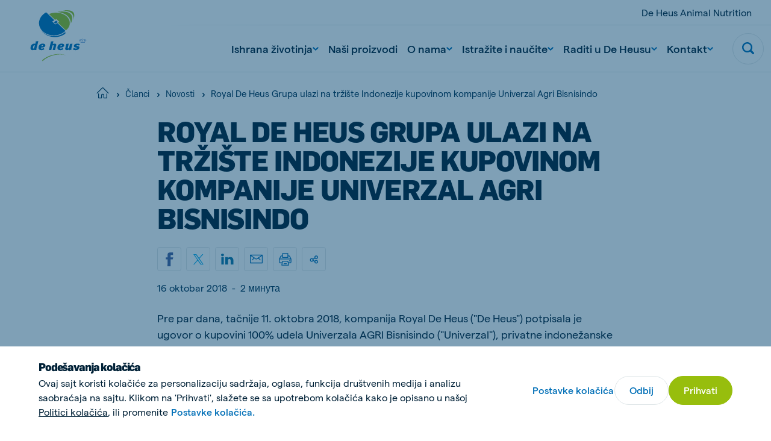

--- FILE ---
content_type: text/html; charset=utf-8
request_url: https://www.deheus.rs/clanci/novosti/royal-de-heus-grupa-ulazi-na-trziste-indonezije-kupovinom-kompanije-univerzal-agri-bisnisindo
body_size: 33861
content:

<!DOCTYPE html>
<html  lang="sr" xml:lang="sr">
<head>
    <meta charset="utf-8">
    <meta http-equiv="X-UA-Compatible" content="IE=edge">
    <meta name="viewport" content="width=device-width, initial-scale=1, maximum-scale=1">
    <meta name="author" content="">


    <!-- Google Tag Manager -->
    <script>
        (function(w,d,s,l,i){w[l]=w[l]||[];w[l].push({'gtm.start':
        new Date().getTime(),event:'gtm.js'});var f=d.getElementsByTagName(s)[0],
        j=d.createElement(s),dl=l!='dataLayer'?'&l='+l:'';j.async=true;j.src=
        'https://www.googletagmanager.com/gtm.js?id='+i+dl;f.parentNode.insertBefore(j,f);
        })(window,document,'script','dataLayer','GTM-K2NJSM3');
    </script>
    <!-- End Google Tag Manager -->



    <link href="https://www.deheus.rs/clanci/novosti/royal-de-heus-grupa-ulazi-na-trziste-indonezije-kupovinom-kompanije-univerzal-agri-bisnisindo" rel="canonical" />
    <meta name="title" content="Royal De Heus Grupa ulazi na tržište Indonezije kupovinom kompanije Univerzal Agri Bisnisindo" />
<meta name="keywords" content="Royal De Heus Grupa ulazi na tržište Indonezije kupovinom kompanije Univerzal Agri Bisnisindo" />
<meta name="description" content="Pre par dana, tačnije 11. oktobra 2018, kompanija Royal De Heus ("De Heus") potpisala je ugovor o kupovini 100% udela Univerzala AGRI Bisnisindo ("Univerzal"), privatne indonežanske kompanije za proizvodnju..." />

    <title>Royal De Heus Grupa ulazi na tržište Indonezije kupovinom kompanije Univerzal Agri Bisnisindo</title>
    <meta property="og:title" content="Royal De Heus Grupa ulazi na tržište Indonezije kupovinom kompanije Univerzal Agri Bisnisindo">
<meta property="og:type" content="article">
<meta property="og:url" content="https://www.deheus.rs/clanci/novosti/royal-de-heus-grupa-ulazi-na-trziste-indonezije-kupovinom-kompanije-univerzal-agri-bisnisindo">
<meta property="og:image" content="https://www.deheus.rs/contentassets/2c65f87cb9124c43a35360478d8bd9d8/720x405-logo-sajt-5c7e60a2ea68e.png">
<meta property="og:image:secure_url" content="https://www.deheus.rs/contentassets/2c65f87cb9124c43a35360478d8bd9d8/720x405-logo-sajt-5c7e60a2ea68e.png">
<meta property="og:description" content="Pre par dana, tačnije 11. oktobra 2018, kompanija Royal De Heus ("De Heus") potpisala je ugovor o kupovini 100% udela Univerzala AGRI Bisnisindo ("Univerzal"), privatne indonežanske kompanije za proizvodnju...">
<meta property="og:locale" content="sr_Latn_RS">
<meta property="og:locale:alternate" content="sr">
<meta property="article:content_type" content="Overview Detail Page">
<meta property="article:category" content="35738">
<meta property="article:category" content="35735">
<meta property="article:published_time" content="05/27/2021 17:25:04 PM">
<meta property="article:modified_time" content="27.5.2021. 17:25:04">


    <link rel="alternate" href="https://www.deheus.rs/clanci/novosti/royal-de-heus-grupa-ulazi-na-trziste-indonezije-kupovinom-kompanije-univerzal-agri-bisnisindo" hreflang="sr" />
<link rel="alternate" href="https://www.deheus.rs/clanci/novosti/royal-de-heus-grupa-ulazi-na-trziste-indonezije-kupovinom-kompanije-univerzal-agri-bisnisindo" hreflang="x-default" />

    
    <link rel="apple-touch-icon" sizes="180x180" href="/Assets/favicons/apple-touch-icon.png">
    <link rel="icon" type="image/png" sizes="32x32" href="/Assets/favicons/favicon-32x32.png">
    <link rel="icon" type="image/png" sizes="16x16" href="/Assets/favicons/favicon-16x16.png">
    <link rel="manifest" href="/Assets/favicons/site.webmanifest">
    <link rel="mask-icon" href="/Assets/favicons/safari-pinned-tab.svg" color="#5bbad5">
    <link rel="shortcut icon" href="/Assets/favicons/favicon.ico">
    <meta name="msapplication-TileColor" content="#ffffff">
    <meta name="msapplication-config" content="/Assets/favicons/browserconfig.xml">
    <meta name="theme-color" content="#ffffff">


    
    

    <script nonce="e4b30a82-6690-411f-9878-98ce87d68dfe">
!function(T,l,y){var S=T.location,k="script",D="instrumentationKey",C="ingestionendpoint",I="disableExceptionTracking",E="ai.device.",b="toLowerCase",w="crossOrigin",N="POST",e="appInsightsSDK",t=y.name||"appInsights";(y.name||T[e])&&(T[e]=t);var n=T[t]||function(d){var g=!1,f=!1,m={initialize:!0,queue:[],sv:"5",version:2,config:d};function v(e,t){var n={},a="Browser";return n[E+"id"]=a[b](),n[E+"type"]=a,n["ai.operation.name"]=S&&S.pathname||"_unknown_",n["ai.internal.sdkVersion"]="javascript:snippet_"+(m.sv||m.version),{time:function(){var e=new Date;function t(e){var t=""+e;return 1===t.length&&(t="0"+t),t}return e.getUTCFullYear()+"-"+t(1+e.getUTCMonth())+"-"+t(e.getUTCDate())+"T"+t(e.getUTCHours())+":"+t(e.getUTCMinutes())+":"+t(e.getUTCSeconds())+"."+((e.getUTCMilliseconds()/1e3).toFixed(3)+"").slice(2,5)+"Z"}(),iKey:e,name:"Microsoft.ApplicationInsights."+e.replace(/-/g,"")+"."+t,sampleRate:100,tags:n,data:{baseData:{ver:2}}}}var h=d.url||y.src;if(h){function a(e){var t,n,a,i,r,o,s,c,u,p,l;g=!0,m.queue=[],f||(f=!0,t=h,s=function(){var e={},t=d.connectionString;if(t)for(var n=t.split(";"),a=0;a<n.length;a++){var i=n[a].split("=");2===i.length&&(e[i[0][b]()]=i[1])}if(!e[C]){var r=e.endpointsuffix,o=r?e.location:null;e[C]="https://"+(o?o+".":"")+"dc."+(r||"services.visualstudio.com")}return e}(),c=s[D]||d[D]||"",u=s[C],p=u?u+"/v2/track":d.endpointUrl,(l=[]).push((n="SDK LOAD Failure: Failed to load Application Insights SDK script (See stack for details)",a=t,i=p,(o=(r=v(c,"Exception")).data).baseType="ExceptionData",o.baseData.exceptions=[{typeName:"SDKLoadFailed",message:n.replace(/\./g,"-"),hasFullStack:!1,stack:n+"\nSnippet failed to load ["+a+"] -- Telemetry is disabled\nHelp Link: https://go.microsoft.com/fwlink/?linkid=2128109\nHost: "+(S&&S.pathname||"_unknown_")+"\nEndpoint: "+i,parsedStack:[]}],r)),l.push(function(e,t,n,a){var i=v(c,"Message"),r=i.data;r.baseType="MessageData";var o=r.baseData;return o.message='AI (Internal): 99 message:"'+("SDK LOAD Failure: Failed to load Application Insights SDK script (See stack for details) ("+n+")").replace(/\"/g,"")+'"',o.properties={endpoint:a},i}(0,0,t,p)),function(e,t){if(JSON){var n=T.fetch;if(n&&!y.useXhr)n(t,{method:N,body:JSON.stringify(e),mode:"cors"});else if(XMLHttpRequest){var a=new XMLHttpRequest;a.open(N,t),a.setRequestHeader("Content-type","application/json"),a.send(JSON.stringify(e))}}}(l,p))}function i(e,t){f||setTimeout(function(){!t&&m.core||a()},500)}var e=function(){var n=l.createElement(k);n.src=h;var e=y[w];return!e&&""!==e||"undefined"==n[w]||(n[w]=e),n.onload=i,n.onerror=a,n.onreadystatechange=function(e,t){"loaded"!==n.readyState&&"complete"!==n.readyState||i(0,t)},n}();y.ld<0?l.getElementsByTagName("head")[0].appendChild(e):setTimeout(function(){l.getElementsByTagName(k)[0].parentNode.appendChild(e)},y.ld||0)}try{m.cookie=l.cookie}catch(p){}function t(e){for(;e.length;)!function(t){m[t]=function(){var e=arguments;g||m.queue.push(function(){m[t].apply(m,e)})}}(e.pop())}var n="track",r="TrackPage",o="TrackEvent";t([n+"Event",n+"PageView",n+"Exception",n+"Trace",n+"DependencyData",n+"Metric",n+"PageViewPerformance","start"+r,"stop"+r,"start"+o,"stop"+o,"addTelemetryInitializer","setAuthenticatedUserContext","clearAuthenticatedUserContext","flush"]),m.SeverityLevel={Verbose:0,Information:1,Warning:2,Error:3,Critical:4};var s=(d.extensionConfig||{}).ApplicationInsightsAnalytics||{};if(!0!==d[I]&&!0!==s[I]){var c="onerror";t(["_"+c]);var u=T[c];T[c]=function(e,t,n,a,i){var r=u&&u(e,t,n,a,i);return!0!==r&&m["_"+c]({message:e,url:t,lineNumber:n,columnNumber:a,error:i}),r},d.autoExceptionInstrumented=!0}return m}(y.cfg);function a(){y.onInit&&y.onInit(n)}(T[t]=n).queue&&0===n.queue.length?(n.queue.push(a),n.trackPageView({})):a()}(window,document,{src: "https://js.monitor.azure.com/scripts/b/ai.2.gbl.min.js", crossOrigin: "anonymous", cfg: { instrumentationKey:'f7fc7915-cf55-4a96-8f31-5ff0977bce44', disableCookiesUsage: false }});
</script>


    
        <style>
            @font-face {
                font-family: 'matter';
                font-display: swap;
                src: url('/Assets/fonts/matter/Matter-Regular.eot?v=1.0.1');
                src: url('/Assets/fonts/matter/Matter-Regular.woff2?v=1.0.1') format('woff2'), url('/Assets/fonts/matter/Matter-Regular.woff?v=1.0.1') format('woff');
            }

            @font-face {
                font-family: 'matter';
                font-weight: bold;
                font-display: swap;
                src: url('/Assets/fonts/matter/Matter-Medium.eot?v=1.0.1');
                src: url('/Assets/fonts/matter/Matter-Medium.woff2?v=1.0.1') format('woff2'), url('/Assets/fonts/matter/Matter-Medium.woff?v=1.0.1') format('woff');
            }

            @font-face {
                font-family: 'flama-site';
                font-display: swap;
                src: url('/Assets/fonts/flama-extrabold/Flama-Extrabold.otf?v=1.0.1') format('otf'), url('/Assets/fonts/flama-extrabold/Flama-Extrabold2.woff2?v=1.0.1') format('woff2'), url('/Assets/fonts/flama-extrabold/Flama-Extrabold2.woff?v=1.0.1') format('woff');
                font-weight: 900;
            }

            @font-face {
                font-family: 'flama-site';
                font-display: swap;
                src: url('/Assets/fonts/flama-medium/Flama-Medium.otf?v=1.0.1') format('otf'), url('/Assets/fonts/flama-medium/Flama-Medium2.woff2?v=1.0.1') format('woff2'), url('/Assets/fonts/flama-medium/Flama-Medium2.woff?v=1.0.1') format('woff');
                font-weight: 600;
            }

            @font-face {
                font-family: 'flama-site';
                font-display: swap;
                src: url('/Assets/fonts/flama-book/Flama-Book.otf?v=1.0.1') format('otf'), url('/Assets/fonts/flama-book/Flama-Book2.woff2?v=1.0.1') format('woff2'), url('/Assets/fonts/flama-book/Flama-Book2.woff?v=1.0.1') format('woff');
                font-weight: 500;
            }
        </style>
        <link rel="preload" href="/Assets/fonts/flama-book/Flama-Book2.woff2?v=1.0.1" as="font" type="font/woff2" crossorigin>
        <link rel="preload" href="/Assets/fonts/flama-extrabold/Flama-Extrabold2.woff2?v=1.0.1" as="font" type="font/woff2" crossorigin>
        <link rel="preload" href="/Assets/fonts/flama-medium/Flama-Medium2.woff2?v=1.0.1" as="font" type="font/woff2" crossorigin>
        <link rel="preload" href="/Assets/fonts/matter/Matter-Regular.woff2?v=1.0.1" as="font" type="font/woff2" crossorigin>
        <link rel="preload" href="/Assets/fonts/matter/Matter-Medium.woff2?v=1.0.1" as="font" type="font/woff2" crossorigin>



    <style>

                :root {
                    --base-font-color: #002137;
                    --primary-color: #97be0d;
                    --secondary-color: #006fb7;
                    --font-type-main: matter, Roboto, sans-serif;
                    --font-type-titles: flama-site, Roboto, sans-serif;
                }
                </style>

<link as="style" href="/Assets/css/style.min.css?v=20260115010022" rel="preload" /><link href="/Assets/css/style.min.css?v=20260115010022" rel="stylesheet" type="text/css" />

</head>

<body class="overviewdetailpage">

    <!-- Google Tag Manager (noscript) -->
    <noscript>
        <iframe src="https://www.googletagmanager.com/ns.html?id=GTM-K2NJSM3"
                height="0" width="0" style="display:none;visibility:hidden">
        </iframe>
    </noscript>
    <!-- End Google Tag Manager (noscript) -->


    <svg style="width:0;height:0;position:absolute;" aria-hidden="true" focusable="false">
    <symbol id="icon-close" viewBox="0 0 16 16">
        <path fill-rule="evenodd" clip-rule="evenodd"
            d="M6.02104 7.86317L.550505 13.3337c-.336017.336-.333624.8838.00534 1.2228l.614065.6141c.33897.3389.88678.3413 1.22279.0053l5.47053-5.47053 5.47057 5.47053c.336.336.8838.3336 1.2228-.0053l.614-.6141c.339-.339.3414-.8868.0054-1.2228L9.70543 7.86317 15.176 2.39264c.336-.33601.3336-.88382-.0054-1.22279l-.614-.614066c-.339-.338964-.8868-.341357-1.2228-.00534L7.86323 6.02098 2.39271.550446c-.33602-.336017-.88383-.333625-1.2228.00534l-.614064.614064c-.338965.33897-.341357.88678-.00534 1.2228L6.02104 7.86317z" />
    </symbol>
    <symbol id="icon-close-circle" viewBox="0 0 44 44" fill="none">
        <circle cx="22" cy="22" r="21.5172" fill="#fff" stroke="#DFE6E8" stroke-width=".965517" />
        <path fill-rule="evenodd" clip-rule="evenodd"
            d="M20.3035 21.8823l-4.6889 4.6889c-.288.288-.2859.7575.0046 1.0481l.5264.5263c.2905.2906.7601.2926 1.0481.0046l4.6888-4.6888 4.6889 4.6889c.288.288.7576.2859 1.0481-.0046l.5264-.5264c.2905-.2905.2926-.7601.0045-1.0481l-4.6889-4.6889 4.6893-4.6892c.288-.288.2859-.7575-.0046-1.0481l-.5264-.5263c-.2905-.2906-.7601-.2926-1.0481-.0046l-4.6892 4.6892-4.6891-4.6892c-.2881-.288-.7576-.2859-1.0481.0046l-.5264.5264c-.2905.2905-.2926.7601-.0046 1.0481l4.6892 4.6891z"
            fill="#006FB7" />
    </symbol>
    <symbol id="icon-menu" viewBox="0 0 26 16">
        <path fill-rule="evenodd" clip-rule="evenodd"
            d="M25.3333 0v2.66667H0V0h25.3333zm0 6.66667v2.66666H0V6.66667h25.3333zm0 9.33333v-2.6667H0V16h25.3333z" />
    </symbol>
    <symbol id="icon-search" viewBox="0 0 22 22">
        <path fill-rule="evenodd" clip-rule="evenodd"
            d="M21.4329 18.8806l-4.2491-4.2575c2.8778-4.3172 1.7188-10.15491-2.5897-13.0385C10.2855-1.29898 4.45932-.137665 1.58146 4.17946-1.2964 8.49659-.137393 14.3343 4.17117 17.2179c3.15595 2.1128 7.27063 2.1119 10.42563-.0018l4.2491 4.2566c.7199.7031 1.867.7031 2.587 0 .7254-.7039.7647-1.8441.0613-2.571-.0138-.0147-.0275-.0284-.0613-.0211zM9.3908 2.76141c3.6627 0 6.6321 2.97525 6.6321 6.64527s-2.9694 6.64522-6.6321 6.64522c-3.66273 0-6.63207-2.9752-6.63207-6.64522.00366-3.66819 2.97117-6.6416 6.63207-6.64527z" />
    </symbol>
    <symbol id="icon-arrow" viewBox="0 0 24 24">
        <path id="Arrow" fill-rule="evenodd" clip-rule="evenodd"
            d="M11.8525 15.1925L14.2075 12.8375H6.6001V11.1622H14.1336L11.7782 8.80679L12.9629 7.62213L17.4002 12.0139L13.0372 16.3769L11.8525 15.1925Z"/>
    </symbol>
    <symbol id="icon-facebook" viewBox="0 0 14 26">
        <path
            d="M13.9512 9.28666H8.93348V6.965s-.2797-2.20757 1.34532-2.20757h3.306V.00000125H7.95454S3.24447-.0185709 3.24447 4.46821c0 .96316-.00559 2.71967-.01119 4.81845H0v3.83144h3.22489C3.20531 19.2101 3.18294 26 3.18294 26h5.75054V13.1207h3.79542l1.2223-3.83404z" />
    </symbol>
    <symbol id="icon-twitter" viewBox="0 0 21 21">
        <path fill-rule="evenodd" clip-rule="evenodd"
            d="M12.5,8.9L20.3,0h-1.9l-6.8,7.7L6.3,0H0l8.2,11.7L0,21h1.9L9,12.9l5.7,8.2H21 M2.5,1.4h2.8l13.1,18.3h-2.8" />
    </symbol>
    <symbol id="icon-youtube" viewBox="0 0 24 17">
        <path fill-rule="evenodd" clip-rule="evenodd"
            d="M9.522 11.635l-.00075-6.79113 6.48455 3.40725L9.522 11.635zM23.76 3.66708s-.2348-1.66548-.954-2.3989C21.8932.305149 20.8703.300618 20.4015.244724 17.043-7e-8 12.0052 0 12.0052 0h-.0104S6.957-7e-8 3.5985.244724C3.129.300618 2.10675.305149 1.19325 1.26818.474 2.0016.24 3.66708.24 3.66708S0 5.62336 0 7.57889V9.4128c0 1.9563.24 3.9118.24 3.9118s.234 1.6655.95325 2.3989c.9135.963 2.11275.9328 2.64675 1.0333C5.76 16.9426 12 17 12 17s5.043-.0076 8.4015-.2523c.4688-.0566 1.4917-.0612 2.4045-1.0242.7192-.7334.954-2.3989.954-2.3989s.24-1.9555.24-3.9118V7.57889c0-1.95553-.24-3.91181-.24-3.91181z" />
    </symbol>
    <symbol id="icon-linkedin" viewBox="0 0 21 18">
        <path fill-rule="evenodd" clip-rule="evenodd"
            d="M20.4545 18h-4.5207v-6.3277c0-1.6563-.7071-2.78698-2.2621-2.78698-1.1895 0-1.8509.76301-2.1588 1.49838-.1155.2639-.0974.6316-.0974.9993V18H6.93685s.05773-11.20894 0-12.22783h4.47865v1.91906c.2646-.83908 1.6957-2.03662 3.9795-2.03662 2.8334 0 5.0595 1.75885 5.0595 5.54629V18zM2.40769 4.24268h-.02886C.935659 4.24268 0 3.30793 0 2.12307 0 .915156.963315 0 2.43535 0c1.47083 0 2.37522.912851 2.40408 2.11961 0 1.18487-.93325 2.12307-2.43174 2.12307zM.515935 5.77217H4.50269V18H.515935V5.77217z" />
    </symbol>
    <symbol id="icon-instagram" viewBox="0 0 511 511.9">
        <path
            d="M510.95 150.5c-1.2-27.2-5.598-45.898-11.9-62.102-6.5-17.199-16.5-32.597-29.6-45.398-12.802-13-28.302-23.102-45.302-29.5-16.296-6.3-34.898-10.7-62.097-11.898C334.648.3 325.949 0 256.449 0s-78.199.3-105.5 1.5c-27.199 1.2-45.898 5.602-62.097 11.898-17.204 6.5-32.602 16.5-45.403 29.602-13 12.8-23.097 28.3-29.5 45.3-6.3 16.302-10.699 34.9-11.898 62.098C.75 177.801.449 186.5.449 256s.301 78.2 1.5 105.5c1.2 27.2 5.602 45.898 11.903 62.102 6.5 17.199 16.597 32.597 29.597 45.398 12.801 13 28.301 23.102 45.301 29.5 16.3 6.3 34.898 10.7 62.102 11.898 27.296 1.204 36 1.5 105.5 1.5s78.199-.296 105.5-1.5c27.199-1.199 45.898-5.597 62.097-11.898a130.934 130.934 0 0074.903-74.898c6.296-16.301 10.699-34.903 11.898-62.102 1.2-27.3 1.5-36 1.5-105.5s-.102-78.2-1.3-105.5zm-46.098 209c-1.102 25-5.301 38.5-8.801 47.5-8.602 22.3-26.301 40-48.602 48.602-9 3.5-22.597 7.699-47.5 8.796-27 1.204-35.097 1.5-103.398 1.5s-76.5-.296-103.403-1.5c-25-1.097-38.5-5.296-47.5-8.796C94.551 451.5 84.45 445 76.25 436.5c-8.5-8.3-15-18.3-19.102-29.398-3.5-9-7.699-22.602-8.796-47.5-1.204-27-1.5-35.102-1.5-103.403s.296-76.5 1.5-103.398c1.097-25 5.296-38.5 8.796-47.5C61.25 94.199 67.75 84.1 76.352 75.898c8.296-8.5 18.296-15 29.398-19.097 9-3.5 22.602-7.7 47.5-8.801 27-1.2 35.102-1.5 103.398-1.5 68.403 0 76.5.3 103.403 1.5 25 1.102 38.5 5.3 47.5 8.8 11.097 4.098 21.199 10.598 29.398 19.098 8.5 8.301 15 18.301 19.102 29.403 3.5 9 7.699 22.597 8.8 47.5 1.2 27 1.5 35.097 1.5 103.398s-.3 76.301-1.5 103.301zm0 0" />
        <path
            d="M256.45 124.5c-72.598 0-131.5 58.898-131.5 131.5s58.902 131.5 131.5 131.5c72.6 0 131.5-58.898 131.5-131.5s-58.9-131.5-131.5-131.5zm0 216.8c-47.098 0-85.302-38.198-85.302-85.3s38.204-85.3 85.301-85.3c47.102 0 85.301 38.198 85.301 85.3s-38.2 85.3-85.3 85.3zm0 0M423.852 119.3c0 16.954-13.747 30.7-30.704 30.7-16.953 0-30.699-13.746-30.699-30.7 0-16.956 13.746-30.698 30.7-30.698 16.956 0 30.703 13.742 30.703 30.699zm0 0" />
    </symbol>
    <symbol id="icon-tiktok" viewBox="0 0 2859 3333" shape-rendering="geometricPrecision"
        text-rendering="geometricPrecision" image-rendering="optimizeQuality" fill-rule="evenodd"
        clip-rule="evenodd">
        <path
            d="M2081 0c55 473 319 755 778 785v532c-266 26-499-61-770-225v995c0 1264-1378 1659-1932 753-356-583-138-1606 1004-1647v561c-87 14-180 36-265 65-254 86-398 247-358 531 77 544 1075 705 992-358V1h551z" />
    </symbol>
    <symbol id="icon-globe" viewBox="0 0 26 26">
        <path
            d="M.8125 13c0 3.2323 1.28404 6.3323 3.56964 8.6179C6.66774 23.9035 9.76767 25.1875 13 25.1875c3.2323 0 6.3323-1.284 8.6179-3.5696 2.2856-2.2856 3.5696-5.3856 3.5696-8.6179 0-3.23233-1.284-6.33226-3.5696-8.61786C19.3323 2.09654 16.2323.8125 13 .8125c-3.23233 0-6.33226 1.28404-8.61786 3.56964C2.09654 6.66774.8125 9.76767.8125 13v0z"
            stroke-width="1.625" stroke-linecap="round" stroke-linejoin="round" />
        <path
            d="M10.0631 24.8311C8.41425 22.4131 7.3125 18.0191 7.3125 13c0-5.01906 1.10175-9.41305 2.7506-11.83105M.8125 13h24.375M2.68896 19.5H23.3113M2.68896 6.5H23.3113M15.937 1.16895C17.5858 3.58695 18.6876 7.98094 18.6876 13c0 5.0191-1.1018 9.4131-2.7506 11.8311"
            stroke-width="1.625" stroke-linecap="round" stroke-linejoin="round" />
    </symbol>
    <symbol id="icon-chevron" viewBox="0 0 12 8">
        <path fill-rule="evenodd" clip-rule="evenodd"
            d="M5.99994 7.60002l.82202-.72392L12 2.2848 10.356.400024 6 4.26089 1.64403.400024.00000182 2.2848 5.17804 6.8761l.8219.72392z" />
    </symbol>
    <symbol id="icon-home" viewBox="0 0 28 26">
        <path fill-rule="evenodd" clip-rule="evenodd"
            d="M13.3983 2.12364c.3343-.33433.8754-.33433 1.2097-.00062L26.2276 13.7427c.334.334.8755.334 1.2095 0 .334-.334.334-.8755 0-1.2095L15.8181.91412l-.0017-.001657C14.8142-.0880407 13.1909-.0880404 12.1887.91412L.569715 12.5332c-.334001.334-.334001.8755 0 1.2095.334001.334.875525.334 1.209525 0L13.3983 2.12364zM5.45076 14.8484c0-.4723-.38291-.8552-.85526-.8552-.47235 0-.85527.3829-.85527.8552v9.4079c0 .4724.38292.8553.85527.8553h6.8421c.4724 0 .8553-.3829.8553-.8553v-6.8421c0-.4718.3834-.8552.8552-.8552h1.7106c.4718 0 .8552.3834.8552.8552v6.8421c0 .4724.3829.8553.8553.8553h6.8421c.4723 0 .8553-.3829.8553-.8553v-9.4079c0-.4723-.383-.8552-.8553-.8552-.4724 0-.8553.3829-.8553.8552v8.5527h-5.1316v-5.9869c0-1.4165-1.1492-2.5658-2.5657-2.5658h-1.7106c-1.4165 0-2.5658 1.1493-2.5658 2.5658v5.9869H5.45076v-8.5527z" />
    </symbol>
    <symbol id="icon-check" viewBox="0 0 18 14">
        <path
            d="M14.9721.690796L13.8671 1.7958c-2.469 2.47405-4.72263 4.89944-7.09305 7.32055L3.98711 6.88197l-1.21875-.975-1.950001 2.4375L5.93724 12.4395l1.08875.8694.99125-.9913c2.80516-2.81112 5.31886-5.57283 8.05996-8.31999l1.105-1.105L14.9721.690796z" />
    </symbol>
    <symbol id="icon-check-circle" viewBox="0 0 48 48">
        <circle cx="24" cy="24" r="23.5" fill="#fff" stroke="#DFE6E8" />
        <path
            d="M32.3497 16.2349l-1.36 1.36c-3.0388 3.045-5.8125 6.03-8.7299 9.0099l-3.4301-2.75-1.5-1.2-2.4 3 6.3001 5.04 1.34 1.07 1.22-1.22c3.4525-3.4599 6.5463-6.8589 9.92-10.24l1.36-1.36-2.7201-2.7099z"
             />
    </symbol>
    <symbol id="icon-whatsapp" viewBox="0 0 20 20">
        <path fill-rule="evenodd" clip-rule="evenodd"
            d="M10.0029.00016592C15.5157.00016592 20 4.4857 20 10.0001 20 15.5143 15.5157 20 10.0029 20c-2.03355 0-3.92015-.6054-5.50105-1.6519L.658169 19.5766l1.246011-3.7154C.705276 14.215 0 12.1869 0 9.99992 0 4.48554 4.48427 0 9.9971 0v.00016592h.0058zM6.23568 4.57397c-.38216 0-.78174.11166-1.02275.35854-.29375.29981-1.02258.99931-1.02258 2.43382s1.04614 2.82187 1.18713 3.01607c.14696.1937 2.03952 3.1802 4.97802 4.3974 2.298.9523 2.9799.8641 3.5029.7524.764-.1646 1.722-.7292 1.963-1.4109.241-.6821.241-1.2641.1704-1.3876-.0705-.1234-.2646-.1938-.5583-.3409-.2938-.147-1.7221-.8525-1.9925-.9466-.2645-.0999-.5171-.0645-.7168.2177-.2822.3939-.5584.7937-.7818 1.0346-.1763.1882-.4644.2117-.7053.1117-.3232-.1351-1.2282-.4528-2.34502-1.4463-.86402-.77-1.45169-1.72817-1.62204-2.0162-.17051-.29384-.01758-.46456.11744-.62318.14696-.18234.28795-.31159.43491-.48215.14696-.1704.22923-.25866.32328-.45859.10001-.19396.02935-.39389-.04114-.54089-.07049-.147-.65817-1.58151-.89918-2.16337-.1939-.4644-.34086-.48199-.63461-.49394-.10002-.0058-.21148-.01161-.33506-.01161z" />
    </symbol>
    <symbol id="icon-viber" x="0px" y="0px" viewBox="0 0 1024 1024" style="enable-background:new 0 0 1024 1024;">
        <style type="text/css">
            .st0 {
                fill-rule: evenodd;
                clip-rule: evenodd;
                fill: #665CAC;
            }

            .st1 {
                fill-rule: evenodd;
                clip-rule: evenodd;
                fill: #FFFFFF;
            }
        </style>
        <g>
            <circle id="Oval_22_" class="st0" cx="512" cy="512" r="512" />
            <path class="st1" d="M744.2,285.5c-15.7-13.7-79.3-57.5-220.7-58.1c0,0-166.9-9.6-248.2,61.2c-45.3,43-61.3,105.8-62.9,183.8
                c-1.7,78-3.9,223.9,144.6,263.6h0.1l-0.1,60.4c0,0-1,24.5,16,29.4c20.5,6.1,32.5-12.5,52.3-32.6c10.7-11,25.6-27.1,36.9-39.5
                c101.5,8.1,179.6-10.5,188.5-13.2c20.5-6.3,136.5-20.5,155.3-166.4C825.3,423.7,796.4,328.5,744.2,285.5 M761.5,563.4
                c-15.9,121.9-110.1,129.7-127.3,134.8c-7.4,2.3-75.9,18.4-162.1,13.1c0,0-64.3,73.4-84.3,92.7c-3.1,3-6.8,4.2-9.3,3.6
                c-3.5-0.8-4.3-4.7-4.3-10.4c0.1-8.1,0.5-100.4,0.5-100.4c-125.5-33-118.2-157.4-116.8-222.5c1.4-65.1,14.3-118.4,52.6-154.3
                c68.9-59,210.6-50.3,210.6-50.3c119.7,0.5,177.1,34.7,190.3,46.1C755.4,351.8,777.9,437.7,761.5,563.4 M534,417.1
                c16.5,0.8,29.4,5.7,38.2,14.4c8.9,8.6,13.8,21.2,14.5,37.2c0.1,2.8-2.1,5-5,5.2c0.1,0.1,0,0.1-0.1,0.1c-2.8,0-5.1-2.1-5.2-4.7
                c-1.4-27.4-15.1-40.8-43-42.2c-2.9-0.1-5.1-2.5-5-5.2C528.6,419.1,531.1,417,534,417.1 M592.9,416c-17.2-17.8-40.7-27.5-71.6-29.5
                c-2.9-0.2-5-2.6-4.9-5.3c0.2-2.8,2.7-4.7,5.5-4.6c33.3,2.3,59.8,13.3,78.6,32.7c18.9,19.5,28.1,44,27.4,73
                c-0.2,2.7-2.5,4.7-5.3,4.7h-0.1c-2.9-0.1-5.2-2.4-5.1-5C618.2,455.4,610.2,433.8,592.9,416 M622.9,380.5
                c30.8,28.6,46.6,68.1,47.1,117.3c0.1,2.7-2.3,4.9-5.2,4.9c-2.8,0-5.2-2.2-5.2-4.9c-0.3-46.5-15.2-83.5-43.9-110.3
                c-28.8-26.7-65.2-40.3-108.1-40.5c-2.9,0-5.2-2.3-5.2-4.9c0-2.7,2.4-4.9,5.2-4.9C553.2,337.4,592,352,622.9,380.5 M659,612.5
                c0,0.1-0.1,0.2-0.1,0.2c-6.1,10.2-14.2,19.9-24.6,28.7c-0.1,0.1-0.1,0.1-0.2,0.2c-8.5,6.7-16.8,10.5-24.9,11.4
                c-1,0.2-2.2,0.3-3.6,0.2c-3.6,0-7.2-0.4-10.6-1.5l-0.3-0.4c-12.6-3.3-33.6-11.8-68.6-30c-22.8-11.9-41.6-24.1-57.6-36.1
                c-8.5-6.3-17.1-13.5-25.9-21.8c-0.3-0.3-0.5-0.5-0.9-0.8l-0.9-0.8c-0.3-0.3-0.5-0.5-0.9-0.8c-0.3-0.3-0.5-0.5-0.9-0.8
                c-8.8-8.3-16.4-16.6-23-24.6c-12.7-15.1-25.6-33.1-38.1-54.6c-19.3-33.2-28.2-53.2-31.7-65.1l-0.4-0.3c-1.2-3.3-1.7-6.7-1.6-10.1
                c-0.1-1.3,0-2.6,0.2-3.4c1-7.7,5-15.6,12-23.7c0.1-0.1,0.1-0.1,0.2-0.2c9.4-9.8,19.4-17.6,30.3-23.3c0.1,0,0.2-0.1,0.2-0.1
                c11.4-5.6,22.2-3.7,29.5,4.6c0.1,0.1,15.3,17.4,21.8,25.8c6.2,8,14.5,20.7,18.7,27.9c7.5,12.7,2.8,25.8-4.6,31.3l-14.9,11.2
                c-7.5,5.7-6.5,16.3-6.5,16.3s22.1,79,104.3,98.9c0,0,11.3,0.9,17.2-6.2l11.8-14.1c5.8-7,19.4-11.4,33-4.3
                c7.5,4,20.9,11.9,29.4,17.7c8.9,6.2,27.2,20.7,27.2,20.7C662.9,591.4,664.8,601.7,659,612.5" />
        </g>
        <g id="channel-logos-white">
        </g>
    </symbol>
    <symbol id="icon-sharing" viewBox="0 0 20 20">
        <path
            d="M1.8457 11.4087c0 .8453.33583 1.6561.9336 2.2539.59777.5977 1.40853.9336 2.2539.9336.84538 0 1.65613-.3359 2.25391-.9336.59777-.5978.93359-1.4086.93359-2.2539 0-.8454-.33582-1.65618-.93359-2.25395-.59778-.59777-1.40853-.9336-2.25391-.9336-.84537 0-1.65613.33583-2.2539.9336-.59777.59777-.9336 1.40855-.9336 2.25395zM12.4707 15.6587c0 .8453.3358 1.6561.9336 2.2539.5978.5977 1.4085.9336 2.2539.9336.8454 0 1.6561-.3359 2.2539-.9336.5978-.5978.9336-1.4086.9336-2.2539 0-.8454-.3358-1.6562-.9336-2.2539-.5978-.5978-1.4085-.9336-2.2539-.9336-.8454 0-1.6561.3358-2.2539.9336-.5978.5977-.9336 1.4085-.9336 2.2539v0zM12.4707 5.03365c0 .84538.3358 1.65613.9336 2.25391.5978.59777 1.4085.93359 2.2539.93359.8454 0 1.6561-.33582 2.2539-.93359.5978-.59778.9336-1.40853.9336-2.25391 0-.84537-.3358-1.65613-.9336-2.2539-.5978-.59777-1.4085-.9336-2.2539-.9336-.8454 0-1.6561.33583-2.2539.9336-.5978.59777-.9336 1.40853-.9336 2.2539v0zM7.76172 9.77239l5.17088-3.1025M7.99023 12.5916l4.70897 1.8841"
            stroke-width="2.125" stroke-linecap="round" stroke-linejoin="round" />
    </symbol>
    <symbol id="icon-print" viewBox="0 0 26 26">
        <path fill-rule="evenodd" clip-rule="evenodd"
            d="M7.47192.364044c-.43616 0-.78974.353581-.78974.789746v3.94874H5.28934c-.43998-.00009-.87153.12234-1.24585.35358-.37439.23127-.67704.56239-.8739.95597L.455084 11.8421c-.057995.1099-.090826.2352-.090826.3681v6.3179c0 .6284.249615 1.231.693932 1.6753.44432.4444 1.04694.694 1.6753.694h3.14332l-.75879 3.7939c-.0464.232.01367.4726.16367.6556.15.183.37414.289.61074.289H20.1078c.2366 0 .4608-.106.6108-.289.15-.183.21-.4236.1636-.6556l-.7587-3.7939h3.1433c.6284 0 1.231-.2496 1.6753-.694.4444-.4443.694-1.0469.694-1.6753v-6.3158l-.0001-.0162c-.0002-.0088-.0005-.0176-.001-.0264-.0059-.1178-.0377-.2288-.0897-.3274l-2.7146-5.43037c-.1969-.39358-.4995-.72455-.8739-.95582-.3743-.23124-.8058-.35367-1.2458-.35358h-1.3929V1.15379c0-.436165-.3536-.789746-.7898-.789746H7.47192zM19.3181 6.68202v2.36921c0 .43617-.3536.78975-.7898.78975H7.47192c-.43616 0-.78974-.35358-.78974-.78975V6.68202H5.2891c-.14668-.00004-.29072.04077-.41552.11786-.12474.07706-.22557.18733-.29119.31846L2.43174 11.4205H23.5686L21.418 7.11849c-.0656-.13113-.1665-.24155-.2912-.31861-.1248-.07709-.2686-.1179-.4153-.11786h-1.3934zm-11.05644-.7819v2.36137h9.47694V1.94353H8.26166v3.9409l.00004.00785-.00004.00784zM24.0566 13H1.94375v5.5281c0 .2095.0832.4104.23131.5585.1481.1481.34898.2313.55843.2313h3.45922l.5048-2.524c.07383-.3692.39795-.6349.77441-.6349H18.5283c.3765 0 .7006.2657.7744.6349l.5049 2.524h3.4592c.2095 0 .4104-.0832.5585-.2313s.2313-.349.2313-.5585V13zm-5.6711 7.2617l.0028.0138.7562 3.7809H6.85576l.7554-3.7769c.00237-.0107.00452-.0215.00645-.0323l.50175-2.5087h9.76154l.5025 2.5127.0021.0105zm3.0386-5.4826c.1948-.1302.4238-.1997.6581-.1997.3142 0 .6155.1248.8377.347.2221.2222.3469.5235.3469.8377 0 .2342-.0694.4633-.1996.6581-.1302.1948-.3152.3466-.5316.4363-.2165.0897-.4547.1131-.6845.0674-.2298-.0457-.4409-.1585-.6065-.3242-.1657-.1657-.2785-.3767-.3242-.6065-.0457-.2298-.0223-.468.0674-.6845.0896-.2164.2415-.4014.4363-.5316zm.8092 1.3498c.0238-.0099.0467-.0221.0683-.0365.0433-.029.0803-.0661.1089-.109.0143-.0214.0266-.0442.0365-.0682.02-.0482.0301-.0995.0301-.1511 0-.0258-.0025-.0516-.0076-.0771-.0152-.0766-.0528-.1469-.1081-.2022-.0552-.0552-.1256-.0928-.2021-.108-.0255-.0051-.0513-.0076-.0771-.0076-.0516 0-.1029.0101-.1511.03-.024.01-.0469.0222-.0683.0365-.0429.0287-.08.0657-.1089.109-.0144.0216-.0266.0445-.0365.0682-.0197.0477-.0301.0991-.0301.1512 0 .026.0026.0518.0076.077.0152.076.0525.1465.1081.2022.0556.0556.1261.0929.2022.108.0252.0051.051.0076.077.0076.0521 0 .1035-.0103.1511-.03zm-11.6024 4.7686c-.4361 0-.7897.3536-.7897.7897 0 .4362.3536.7898.7897.7898h4.7385c.4362 0 .7898-.3536.7898-.7898 0-.4361-.3536-.7897-.7898-.7897h-4.7385z" />
    </symbol>
    <symbol id="icon-email" viewBox="0 0 26 18">
        <path fill-rule="evenodd" clip-rule="evenodd"
            d="M.8125 0C.363769 0 0 .363769 0 .8125v16.25c0 .4487.363769.8125.8125.8125h24.375c.4487 0 .8125-.3638.8125-.8125V.8125C26 .363769 25.6362 0 25.1875 0H.8125zm.8125 2.64009V16.25h22.75V2.64016l-6.0842 4.19553 3.386 3.13021c.3295.3046.3497.8187.0451 1.1482-.3047.3295-.8187.3496-1.1482.045l-3.6539-3.37793-1.9772 1.36342c-.5711.39428-1.2486.60545-1.9425.60545-.694 0-1.3715-.21117-1.9426-.60545L9.08043 7.78123 5.42655 11.1591c-.3295.3046-.84355.2845-1.14816-.045-.30461-.3295-.28444-.8436.04506-1.1482l3.38589-3.13015L1.625 2.64009zM22.9847 1.625H3.01542l8.96498 6.18208c.2996.20689.6555.31795 1.0197.31795.3641 0 .7196-.1108 1.0192-.31768L22.9847 1.625z" />
    </symbol>
    <symbol id="icon-location" viewBox="0 0 12 16">
        <path fill-rule="evenodd" clip-rule="evenodd"
            d="M6.3001.800049C3.1537.80351.603518 3.38461.600098 6.56917c0 3.65873 5.080982 8.84293 5.296442 9.06213.2223.225.58368.225.80598 0 .21546-.2192 5.29758-5.4034 5.29758-9.06213-.0034-3.18456-2.5536-5.76566-5.7-5.769121zm0 3.749931c1.10124 0 1.995.90459 1.995 2.01919 0 1.11459-.89376 2.01919-1.995 2.01919-1.10124 0-1.995-.9046-1.995-2.01919.00114-1.11575.89262-2.01919 1.995-2.0215v.00231z" />
    </symbol>
    <symbol id="icon-star" viewBox="0 0 16 16">
        <path d="M9.28565 1.33266C8.70268 0.363935 7.29822 0.363935 6.71525 1.33266L4.99265 4.19503C4.92282 4.31103 4.80895 4.39376 4.67705 4.42433L1.42246 5.1781C0.320996 5.4332 -0.113003 6.7689 0.628161 7.6227L2.81812 10.1455C2.90688 10.2478 2.95037 10.3816 2.93867 10.5165L2.64982 13.8447C2.55206 14.9711 3.68828 15.7966 4.72935 15.3556L7.80542 14.0524C7.93008 13.9996 8.07082 13.9996 8.19548 14.0524L11.2716 15.3556C12.3126 15.7966 13.4489 14.9711 13.3511 13.8447L13.0623 10.5165C13.0505 10.3816 13.094 10.2478 13.1828 10.1455L15.3727 7.6227C16.1139 6.7689 15.6799 5.4332 14.5784 5.1781L11.3239 4.42433C11.192 4.39376 11.0781 4.31103 11.0083 4.19503L9.28565 1.33266Z"/>
    </symbol>
    <symbol id="icon-external-link" viewBox="0 0 32 31">
        <path d="M.999999 15.0054H22M17 20.0054l5-5-5-5" stroke-width="2" stroke-linecap="round"
            stroke-linejoin="round" />
        <path
            d="M4.4092 21.1333c1.37606 2.8269 3.66361 5.1083 6.4942 6.4768 2.8306 1.3685 6.0394 1.7444 9.1096 1.0671 3.0702-.6773 5.8231-2.3684 7.8152-4.8008 1.9921-2.4323 3.1074-5.4645 3.1664-8.608.059-3.1434-.9419-6.21526-2.8413-8.72064-1.8995-2.50539-4.587-4.29847-7.6297-5.09045-3.0426-.791972-6.2633-.536724-9.1432.72463C8.50049 3.4433 6.12898 5.63733 4.64786 8.41063"
            stroke-width="2" stroke-linecap="round" stroke-linejoin="round" />
    </symbol>
    <symbol id="icon-triangle" viewBox="0 0 9 4">
        <path d="M0 0h9L6.75 2 4.5 4 2.25 2 0 0z"/>
    </symbol>
    <symbol id="icon-external" viewBox="0 0 14 14">
        <path fill-rule="evenodd" clip-rule="evenodd"
            d="M12.9996.33313c.0875.000624.1738.018125.2544.051249V.38433c.2494.103136.4118.346256.4125.615632V4.33308c0 .36813-.2988.66688-.6669.66688-.3681 0-.6669-.29875-.6669-.66688V2.6094L7.47079 7.47132c-.12437.12875-.29499.20187-.47374.20375-.17875.00124-.35063-.06876-.47688-.19564-.12688-.12625-.19688-.29812-.19563-.47688.00187-.17873.07499-.34937.20374-.47374l4.86192-4.86192H9.66652c-.36813 0-.66688-.29875-.66688-.66688 0-.368128.29875-.66688.66688-.66688h3.33308zm-.6676 6.66705c0-.36813.2988-.66688.6669-.66688.1769 0 .3463.07064.4713.19563s.1956.29437.1956.47125v6.00002c0 .1769-.0706.3462-.1956.4712s-.2944.1957-.4713.1957H.998911c-.17688 0-.346241-.0707-.471248-.1957-.125006-.125-.195632-.2943-.195632-.4712V1.00018c0-.368129.298752-.666881.66688-.666881H6.99891c.36813 0 .66688.298752.66688.666881 0 .36813-.29875.66688-.66688.66688H1.66579V12.3333H12.332V7.00018z" />
    </symbol>
    <symbol id="icon-gps" viewBox="0 0 24 23">
        <path fill-rule="evenodd" clip-rule="evenodd"
            d="M20.858.516638c.2969-.12307.6237-.155303.939-.092621.3153.062681.6049.21746.8322.444758.2273.227295.3821.516905.4447.832175.0627.31528.0305.64206-.0926.93902L14.9895 21.9137c-.1335.3216-.367.5922-.6658.7712-.2987.179-.6471.2572-.9937.2233-.3466-.034-.6731-.1785-.9314-.412-.2583-.2336-.4347-.544-.5032-.8855L10.227 13.271l-8.33925-1.6683c-.34145-.0685-.65236-.2451-.88596-.5034-.233591-.2583-.378023-.5848-.412003-.9314-.033981-.34657.044288-.69492.223271-.99367.178982-.29875.449212-.53209.770842-.66564L20.858.516638zM2.20703 10.0094L21.4801 2.01782 13.4886 21.2909l-1.7744-8.8698c-.0644-.3216-.3157-.573-.6374-.6373l-8.86977-1.7744z" />
    </symbol>
    <symbol id="icon-phone" viewBox="0 0 22 22">
        <path
            d="M13.7639 20.3187l.011.0066c.9489.6044 2.0757.8671 3.1941.7444 1.1184-.1226 2.1615-.6231 2.9569-1.4189l.6909-.692c.3089-.309.4824-.728.4824-1.1649 0-.4369-.1735-.8559-.4824-1.1649l-2.9118-2.9131c-.1531-.1531-.3347-.2746-.5347-.3575-.2-.0828-.4143-.1255-.6307-.1255-.2165 0-.4308.0427-.6308.1255-.2.0829-.3816.2044-.5346.3575v0c-.309.3089-.728.4824-1.1649.4824-.4369 0-.8559-.1735-1.1648-.4824L8.38289 9.05625c-.15311-.15301-.27456-.3347-.35743-.53467-.08286-.19998-.12552-.41432-.12552-.63079 0-.21646.04266-.4308.12552-.63078.08287-.19997.20432-.38166.35743-.53467.30887-.30899.48239-.72801.48239-1.16491 0-.43691-.17352-.85593-.48239-1.16491l-2.91294-2.9131C5.16098 1.17353 4.74198 1 4.3051 1c-.43688 0-.85588.17353-1.16485.48242l-.69198.69202c-.79569.79548-1.29619 1.83863-1.41882 2.95708-.122621 1.11845.13998 2.24527.7444 3.19426l.00659.01099C4.97287 13.0596 9.04071 17.127 13.7639 20.3187v0z"
            stroke-width="1.75" stroke-linecap="round" stroke-linejoin="round" />
    </symbol>
    <symbol id="icon-before" viewBox="0 0 16 16">
        <path d="M7.11032 1.28125C7.11032 0.573744 6.53658 0 5.82907 0H1.28027C0.572768 0 -0.000976562 0.573744 -0.000976562 1.28125V5.83005C-0.000976562 6.53755 0.572768 7.1113 1.28027 7.1113H5.82907C6.53658 7.1113 7.11032 6.53755 7.11032 5.83005V1.28125Z" />
        <path d="M16 1.28125C16 0.573744 15.4262 0 14.7187 0H10.1699C9.46242 0 8.88867 0.573744 8.88867 1.28125V5.83005C8.88867 6.53755 9.46242 7.1113 10.1699 7.1113H14.7187C15.4262 7.1113 16 6.53755 16 5.83005V1.28125Z" />
        <path d="M7.1113 10.1699C7.1113 9.46242 6.53755 8.88867 5.83005 8.88867H1.28125C0.573744 8.88867 0 9.46242 0 10.1699V14.7187C0 15.4262 0.573744 16 1.28125 16H5.83005C6.53755 16 7.1113 15.4262 7.1113 14.7187V10.1699Z" />
        <path d="M16 10.1699C16 9.46242 15.4262 8.88867 14.7187 8.88867H10.1699C9.46242 8.88867 8.88867 9.46242 8.88867 10.1699V14.7187C8.88867 15.4262 9.46242 16 10.1699 16H14.7187C15.4262 16 16 15.4262 16 14.7187V10.1699Z" />
    </symbol>
    <symbol id="icon-filter" viewBox="0 0 25 26">
        <g clip-path="url(#clip0)">
            <path d="M1.20703 1.65625H23.8945V24.3437H1.20703V1.65625Z"stroke-width="1.5125"
                stroke-linecap="round" stroke-linejoin="round" />
            <path d="M13.3066 16.7812H19.3566" stroke-width="1.5125" stroke-linecap="round"
                stroke-linejoin="round" />
            <path d="M5.74414 16.7812H8.76914" stroke-width="1.5125" stroke-linecap="round"
                stroke-linejoin="round" />
            <path
                d="M13.307 16.7812C13.307 17.2299 13.174 17.6685 12.9247 18.0415C12.6755 18.4146 12.3212 18.7054 11.9067 18.8772C11.4922 19.0489 11.0361 19.0939 10.596 19.0064C10.156 18.919 9.75172 18.703 9.43439 18.3858C9.11706 18.0686 8.9009 17.6645 8.81325 17.2244C8.72559 16.7844 8.77038 16.3283 8.94194 15.9137C9.1135 15.4991 9.40414 15.1447 9.7771 14.8953C10.1501 14.6459 10.5886 14.5127 11.0373 14.5125C11.3353 14.5123 11.6304 14.5709 11.9058 14.6849C12.1812 14.7988 12.4314 14.9659 12.6422 15.1766C12.853 15.3873 13.0202 15.6374 13.1342 15.9128C13.2483 16.1881 13.307 16.4832 13.307 16.7812V16.7812Z"
                stroke-width="1.5125" stroke-linecap="round" stroke-linejoin="round" />
            <path d="M14.8191 9.21875H5.74414" stroke-width="1.5125" stroke-linecap="round"
                stroke-linejoin="round" />
            <path
                d="M19.3559 9.2187C19.3559 8.77003 19.2228 8.33143 18.9736 7.95836C18.7243 7.58528 18.3701 7.29449 17.9556 7.12275C17.5411 6.951 17.0849 6.90601 16.6449 6.99347C16.2048 7.08093 15.8005 7.29691 15.4832 7.6141C15.1659 7.93129 14.9497 8.33545 14.8621 8.77547C14.7744 9.2155 14.8192 9.67164 14.9908 10.0862C15.1623 10.5008 15.453 10.8552 15.8259 11.1046C16.1989 11.354 16.6374 11.4873 17.0861 11.4875C17.6879 11.4875 18.2651 11.2485 18.6907 10.823C19.1163 10.3976 19.3556 9.8205 19.3559 9.2187V9.2187Z"
                stroke-width="1.5125" stroke-linecap="round" stroke-linejoin="round" />
        </g>
        <defs>
            <clipPath id="clip0">
                <rect width="24.2" height="24.2" fill="white" transform="translate(0.449219 0.899902)" />
            </clipPath>
        </defs>
    </symbol>
    <symbol id="icon-configurator" viewBox="0 0 106 106">
        <circle opacity="0.4" cx="53" cy="53" r="52.5" stroke-dasharray="4 4" />
        <path
            d="M77.9448 59.8036L63.0942 74.6523L55.7964 76.1118L57.2559 68.814L72.1065 53.9654C72.4884 53.5827 72.9421 53.2792 73.4415 53.072C73.9409 52.8649 74.4762 52.7583 75.0169 52.7583C75.5575 52.7583 76.0929 52.8649 76.5923 53.072C77.0917 53.2792 77.5453 53.5827 77.9272 53.9654L77.9448 53.981C78.7167 54.7532 79.1504 55.8004 79.1504 56.8923C79.1504 57.9842 78.7167 59.0314 77.9448 59.8036Z"
            stroke-width="2.91912" stroke-linecap="round" stroke-linejoin="round" />
        <path
            d="M49.9582 70.2736H38.2817C37.5075 70.2736 36.765 69.966 36.2175 69.4186C35.6701 68.8711 35.3625 68.1286 35.3625 67.3544V35.2441C35.3625 34.4699 35.6701 33.7274 36.2175 33.1799C36.765 32.6325 37.5075 32.325 38.2817 32.325H54.5879C55.3616 32.3251 56.1035 32.6324 56.6507 33.1793L63.6995 40.228C64.2463 40.7752 64.5536 41.5172 64.5538 42.2908V52.7452"
            stroke-width="2.91912" stroke-linecap="round" stroke-linejoin="round" />
        <path d="M41.2007 41.0823H47.0389" stroke-width="2.91912" stroke-linecap="round"
            stroke-linejoin="round" />
        <path d="M41.2007 49.8396H47.0389" stroke-width="2.91912" stroke-linecap="round"
            stroke-linejoin="round" />
        <path d="M41.2007 58.5972H47.0389" stroke-width="2.91912" stroke-linecap="round"
            stroke-linejoin="round" />
        <path d="M52.8772 41.0823V58.597" stroke-width="2.91912" stroke-linecap="round"
            stroke-linejoin="round" />
        <path d="M58.7154 49.8396H52.8772" stroke-width="2.91912" stroke-linecap="round"
            stroke-linejoin="round" />
    </symbol>
    <symbol id="icon-remove" viewBox="0 0 8 9" xmlns="http://www.w3.org/2000/svg">
        <path fill-rule="evenodd" clip-rule="evenodd"
            d="M3.01052 4.38999L0.275253 7.12526C0.107244 7.29326 0.10844 7.56717 0.277923 7.73665L0.584956 8.04369C0.754438 8.21317 1.02834 8.21436 1.19635 8.04636L3.93162 5.31109L6.66689 8.04636C6.8349 8.21437 7.10881 8.21317 7.27829 8.04369L7.58532 7.73665C7.7548 7.56717 7.756 7.29327 7.58799 7.12526L4.85272 4.38999L7.58798 1.65473C7.75599 1.48672 7.75479 1.21281 7.58531 1.04333L7.27828 0.736297C7.1088 0.566814 6.83489 0.565618 6.66688 0.733627L3.93162 3.46889L1.19636 0.733628C1.02835 0.565619 0.754447 0.566815 0.584965 0.736298L0.277932 1.04333C0.10845 1.21281 0.107254 1.48672 0.275262 1.65473L3.01052 4.38999Z"/>
    </symbol>
    <symbol id="icon-download" viewBox="0 0 26 26" xmlns="http://www.w3.org/2000/svg">
        <path fill-rule="evenodd" clip-rule="evenodd"
            d="M13.365 13.365a6.084 6.084 0 118.603 8.604 6.084 6.084 0 01-8.603-8.604zm4.302-.282a4.583 4.583 0 100 9.167 4.583 4.583 0 000-9.167z" />
        <path fill-rule="evenodd" clip-rule="evenodd"
            d="M17.667 14.25a.75.75 0 01.75.75v5.333a.75.75 0 01-1.5 0V15a.75.75 0 01.75-.75z" />
        <path fill-rule="evenodd" clip-rule="evenodd"
            d="M15.136 17.803a.75.75 0 011.061 0l2 2a.75.75 0 01-1.06 1.06l-2-2a.75.75 0 010-1.06z" />
        <path fill-rule="evenodd" clip-rule="evenodd"
            d="M20.197 17.803a.75.75 0 010 1.06l-2 2a.75.75 0 01-1.06-1.06l2-2a.75.75 0 011.06 0zM4.917 8.333a.75.75 0 01.75-.75H15a.75.75 0 010 1.5H5.667a.75.75 0 01-.75-.75zM4.917 12.333a.75.75 0 01.75-.75H11a.75.75 0 010 1.5H5.667a.75.75 0 01-.75-.75zM4.917 16.333a.75.75 0 01.75-.75H9a.75.75 0 010 1.5H5.667a.75.75 0 01-.75-.75z"/>
        <path fill-rule="evenodd" clip-rule="evenodd"
            d="M4.333 3.75a.583.583 0 00-.583.583V19a.583.583 0 00.583.583H9a.75.75 0 010 1.5H4.333A2.083 2.083 0 012.25 19V4.333A2.083 2.083 0 014.333 2.25h9.448c.553 0 1.082.22 1.473.61l2.553 2.553c.39.39.61.92.61 1.472V9a.75.75 0 01-1.5 0V6.885a.584.584 0 00-.171-.412l-2.553-2.552a.584.584 0 00-.412-.171H4.333z" />
    </symbol>
    <symbol id="icon-contact-phone" viewBox="0 0 16 16">
        <path fill-rule="evenodd" clip-rule="evenodd"
            d="M3.0823 0.489614C2.82062 0.536894 2.52453 0.668478 2.30145 0.836638C2.13808 0.959774 1.45726 1.65432 1.31003 1.84803C0.73843 2.60011 0.459278 3.42408 0.462926 4.34848C0.464654 4.78333 0.516798 5.14667 0.63211 5.52709C0.772318 5.98961 0.908734 6.2588 1.26913 6.78403C3.24805 9.66805 5.78654 12.2671 8.63206 14.3225C9.57285 15.0021 9.85981 15.1697 10.3773 15.3421C10.8354 15.4946 11.1555 15.5443 11.6721 15.543C11.9864 15.5422 12.0945 15.5357 12.2679 15.5074C12.8838 15.4068 13.4244 15.198 13.9117 14.8726C14.2087 14.6742 14.3259 14.5729 14.7526 14.1453C15.1594 13.7378 15.2438 13.6335 15.3614 13.3929C15.4862 13.1375 15.5385 12.9042 15.5391 12.6C15.54 12.13 15.3898 11.7411 15.0648 11.3727C15.0005 11.2997 14.488 10.7823 13.9259 10.2228C13.0839 9.38451 12.8801 9.18989 12.7681 9.11656C12.4005 8.87608 12.0921 8.78909 11.6641 8.80513C11.2035 8.82241 10.8497 8.96806 10.4964 9.28585C10.3633 9.40553 10.277 9.4456 10.1521 9.4456C9.95763 9.4456 10.0511 9.52992 8.26881 7.74742C6.48544 5.96389 6.56038 6.04683 6.56038 5.85603C6.56038 5.73891 6.61022 5.63553 6.73062 5.50305C7.33056 4.84281 7.3732 3.88171 6.83457 3.16003C6.73669 3.02888 4.71352 1.00048 4.54406 0.863598C4.14478 0.54107 3.58718 0.398414 3.0823 0.489614ZM3.22197 1.91209C3.13195 1.95694 2.58501 2.49889 2.4308 2.69603C2.24024 2.93965 2.09909 3.20325 2.00105 3.49857C1.81003 4.074 1.81265 4.63353 2.00907 5.21357C2.11941 5.53944 2.31496 5.85752 2.88605 6.64003C4.82673 9.29917 7.23929 11.6564 9.93166 13.5239C10.3625 13.8227 10.5527 13.9247 10.8606 14.022C11.1579 14.1159 11.2929 14.1349 11.6641 14.1349C11.9606 14.1349 12.0308 14.1299 12.1724 14.0991C12.5068 14.0263 12.7909 13.9153 13.0527 13.7553C13.2692 13.6229 13.396 13.5165 13.7375 13.1805C14.0916 12.8322 14.1341 12.7709 14.1347 12.6081C14.1355 12.4106 14.1699 12.451 13.0275 11.3088C11.8908 10.1723 11.9303 10.206 11.7374 10.206C11.6025 10.206 11.5502 10.2306 11.3906 10.3687C11.1249 10.5987 10.8815 10.7279 10.5601 10.8095C10.4632 10.8342 10.3831 10.84 10.1441 10.8398C9.87075 10.8395 9.83579 10.8361 9.68806 10.7954C9.49267 10.7415 9.21472 10.6079 9.06406 10.4954C8.90462 10.3764 5.62669 7.09499 5.51643 6.94403C5.2664 6.60166 5.16123 6.27893 5.1619 5.85603C5.16269 5.36326 5.30317 5.00438 5.65123 4.606C5.76675 4.47377 5.80729 4.38713 5.80755 4.27203C5.80797 4.08637 5.82723 4.1088 4.69126 2.97275C3.8964 2.17784 3.63934 1.92997 3.58406 1.9051C3.47798 1.85741 3.32581 1.86033 3.22197 1.91209Z" />
    </symbol>
    <symbol id="logo-deheus" viewBox="0 0 129 117" fill="none">
        <path fill-rule="evenodd" clip-rule="evenodd"
                d="M56.7143 21.9921l3.2137-1.872 6.7238 6.3182-3.1981 2.0281.6864.6708 2.9329 2.8393 1.9813 1.9033 1.2169 1.17.6396.624 2.8393 2.7457.7488.7177 3.0733 2.9641 4.0094 3.8689c1.9345-1.5444 3.5881-3.2605 4.9298-5.117 1.2324-1.716 2.1996-3.5413 2.8393-5.429.6084-1.7472.936-3.5413 1.014-5.351.0624-1.6848-.1092-3.3697-.4992-5.0233-.3744-1.5445-.9516-3.0734-1.7161-4.5398-.7176-1.3885-1.6224-2.7145-2.6833-3.9782-1.014-1.2012-2.1685-2.34-3.4477-3.3853-1.248-1.014-2.6209-1.9501-4.0874-2.7925-1.404-.79561-2.8861-1.51324-4.4149-2.12166-1.4353-.56162-2.9485-1.06084-4.493-1.45086-2.8861-.73322-5.9126-1.15444-8.9703-1.24804-5.9594-.17161-11.8408.93603-17.0358 3.19812l1.1544 1.10764 1.3573 1.3104 3.2293 3.1202 3.6661 3.5257 4.181 4.0405.1092.156z"
                fill="#95C11F" />
        <path fill-rule="evenodd" clip-rule="evenodd"
                d="M62.0809 29.3403l-4.8206 3.0578-6.7239-6.8175 4.7738-2.7769-.9516-.936c-.8893-.8581-1.7473-1.6849-2.5897-2.4961-1.6225-1.5601-3.1513-3.0421-4.6178-4.4618-1.404-1.3416-2.7301-2.6365-4.0093-3.8533-1.2169-1.17008-2.3869-2.29332-3.4946-3.36976-1.0764-1.02964-2.106-2.02807-3.0889-2.97971-1.4508.78003-2.8237 1.65366-4.1029 2.5741-1.2949.95163-2.5117 1.96567-3.6194 3.04207-1.1388 1.1077-2.184 2.2933-3.1201 3.5258-.9672 1.2792-1.8252 2.6209-2.5429 4.0405-.7644 1.4509-1.3728 2.9797-1.8564 4.5398-.4837 1.638-.8269 3.3229-.9673 5.0546-.156 1.8096-.0936 3.6661.1872 5.5382.2964 1.9656.8581 3.9469 1.7005 5.9282.8892 2.0749 2.0593 4.0405 3.4633 5.8502 1.4821 1.9033 3.2293 3.6349 5.2262 5.1794 2.0749 1.5913 4.3838 2.9797 6.8955 4.0873 2.5897 1.1545 5.3666 2.0281 8.2839 2.5897 2.9797.5773 6.053.8269 9.1575.7177 3.1357-.1092 6.2714-.5617 9.3292-1.3885 3.0421-.8112 5.9594-1.9813 8.6895-3.4945 2.6833-1.4821 5.1482-3.2761 7.3166-5.3666L62.0809 29.3403z"
                fill="#006EB8" />
        <path fill-rule="evenodd" clip-rule="evenodd"
                d="M61.9872 3.7396S108.493-4.70031 92.502 31.181c0 0 3.5569-23.13565-30.5148-27.4414z"
                fill="#95C11F" />
        <path fill-rule="evenodd" clip-rule="evenodd"
                d="M73.5161 54.3477c-2.7145 1.5132-5.6474 2.5272-8.7363 3.3697-3.0421.8268-6.1935 1.17-9.3604 1.2792-3.1045.1092-6.1934-.1248-9.2043-.702-2.9017-.5616-5.7098-1.4197-8.3307-2.5897-2.5273-1.1232-4.8518-2.4961-6.9423-4.1029-1.9969-1.5445-3.7753-3.2918-5.273-5.195-.2496-.3121-.4836-.6241-.702-.9517.2028.3276.4056.6552.624.9673 1.3573 1.9812 2.9953 3.8377 4.8674 5.507 1.9657 1.7472 4.181 3.2917 6.6146 4.6021 2.5273 1.3573 5.2418 2.4493 8.0967 3.2449 2.9486.8269 6.0219 1.3105 9.1108 1.4665 3.1669.156 6.3338-.0312 9.4227-.5772 3.1201-.5616 6.1311-1.4665 8.9236-2.7145 2.7769-1.2325 5.3353-2.7769 7.5974-4.6022l.2496-3.9157c-2.0592 1.9188-4.3993 3.4945-6.9578 4.9142zM54.1246 27.1874l5.507-3.2605 3.3853 3.2137-5.507 3.4321-3.3853-3.3853z"
                fill="#006EB8" />
        <path fill-rule="evenodd" clip-rule="evenodd"
                d="M74.9202.822404S110.677-6.44746 97.8842 22.242c0 0 7.8318-20.31196-22.964-21.419596zM33.9842 111.618c2.3401-1.685 4.9766-3.121 7.8003-4.493 2.7769-1.342 5.741-2.434 8.7675-3.386 2.9642-.92 5.9751-1.638 8.9704-2.121 2.8861-.468 5.741-.702 8.4555-.702 2.6209 0 5.117.202 7.3947.608 2.1996.406 4.2121.983 5.9906 1.747.2964.125.5772.25.8424.39-.2496-.156-.4992-.296-.7644-.421-1.6537-.858-3.5569-1.544-5.663-2.059-2.1997-.531-4.6022-.874-7.1763-1.014-2.6677-.141-5.4758-.063-8.3619.249-2.9797.312-6.0218.858-9.0171 1.623-3.0733.78-6.0843 1.778-8.9548 2.964-2.9017 1.201-5.6318 2.605-8.0967 4.15-2.4492 1.529-4.6177 3.198-6.4742 4.945l.4524 2.481c1.6693-1.763 3.635-3.37 5.8346-4.961z"
                fill="#95C11F" />
        <path d="M9.21052 86.5941c-.24961.4056-.93604.936-1.62246.936-.81123 0-1.09204-.5304-1.09204-1.3728 0-.9048.68642-6.2558 3.18251-6.2558.49917 0 .93607.2496 1.02967.546l-1.49768 6.1466zM17.9936 73.864c.2808-1.17.5305-2.7457.4993-3.4165l-5.6631.8112c.0312.8113-.1248 2.1685-.936 5.4446-.468-.156-1.1544-.468-1.90326-.468-7.12946 0-9.219935 6.7395-9.09513 10.2652.031201 2.9329 1.71606 4.5866 4.75817 4.5866 1.77847 0 3.12012-.5773 3.77534-1.3573 0 .2808.0312.7332.15601 1.0141h4.74257c-.2184-1.0921-.1872-2.0125.6864-5.6163l2.9797-11.2636zM25.5755 81.961c.3432-1.4509 1.0921-2.4181 2.4649-2.4181.78 0 1.2169.3588 1.2169.9828 0 1.014-1.3417 1.5601-2.5585 1.5601-.5929.0156-.9673-.0624-1.1233-.1248zm-.8736 3.1981c.2496.0624.9984.1092 1.9033.1092 5.2886 0 8.0655-2.3869 8.0655-5.0234 0-2.9173-2.7145-4.0406-6.0999-4.0406-5.9594 0-9.4539 4.493-9.4539 9.7036 0 3.5725 2.0905 5.2106 6.6926 5.2106 1.6537 0 4.0718-.4992 6.6303-1.7629l-1.0609-2.9797c-1.3728.8113-3.1513 1.3885-4.5241 1.3885-1.6537 0-2.2465-.3744-2.2465-1.7317 0-.1716.0312-.6084.0936-.8736zM47.1979 71.4617l5.663-.8112c.0312.6864-.2184 2.2621-.4992 3.4321l-.4992 2.0905c-.0937.3276-.2185.8424-.3121 1.1389.9673-.6553 2.2777-1.0609 4.025-1.0609 2.1217 0 3.9781.5148 4.0093 2.6989 0 .4056-.0624.8736-.1872 1.4197L56.9014 90.744h-5.4602l2.2777-9.3135c.0936-.39.156-.6864.156-.9048 0-.4368-.2652-.5772-1.0452-.5772-.6864 0-1.5913.468-2.1217.8736l-2.4025 9.9063h-5.429l3.4321-14.1809c.8581-3.2605.9205-4.2745.8893-5.0858zM68.6331 81.961c.3432-1.4509 1.092-2.4181 2.4649-2.4181.78 0 1.2168.3588 1.2168.9828 0 1.014-1.3416 1.5601-2.5585 1.5601-.5928.0156-.9672-.0624-1.1232-.1248zm-.8737 3.1981c.2496.0624.9985.1092 1.9033.1092 5.2886 0 8.0655-2.3869 8.0655-5.0234 0-2.9173-2.7145-4.0406-6.0998-4.0406-5.9594 0-9.454 4.493-9.454 9.7036 0 3.5725 2.0905 5.2106 6.6927 5.2106 1.6536 0 4.0561-.4992 6.6302-1.7629l-1.0608-2.9797c-1.3729.8113-3.1513 1.3885-4.5242 1.3885-1.6536 0-2.2465-.3744-2.2465-1.7317 0-.1716.0312-.6084.0936-.8736zM96.5893 76.2977l-2.2465 9.2512c-.3432 1.4508-.4056 2.7613 0 4.2277l-5.0857 1.5913c-.2497-.4056-.4681-1.4509-.5305-1.7473-1.2792.9361-2.9953 1.4821-4.8049 1.4821-2.0281 0-3.9626-.6084-3.9626-2.7769 0-.6553.1248-1.5289.4992-3.1201l1.9969-8.2683 5.585-.6241-2.2777 9.3916c-.2808 1.1232-.1248 1.5912.7801 1.5912.8736 0 1.56-.39 2.2464-1.3104l2.2153-9.0327 5.585-.6553zM97.0885 89.3241l2.4961-3.1513c.9984.6864 3.0574 1.4665 4.9144 1.4665.905 0 1.965-.3744 1.965-1.2013 0-.6864-.53-.8736-2.184-1.2012l-1.341-.2652c-2.153-.4368-3.2452-1.6381-3.2452-3.4322 0-2.652 2.6522-5.2885 7.8472-5.2885 2.278 0 4.009.4056 6.084 1.2948l-2.402 2.9641c-1.28-.624-2.684-.9516-3.776-.9516-.343 0-1.622.078-1.622 1.092.031.3744.374.6864 1.716.9829l1.435.3276c2.091.468 3.339 1.3416 3.339 3.3853 0 2.3245-2.777 5.7566-8.534 5.7566-2.293-.0156-4.6956-.6708-6.6925-1.7785z"
                fill="#006EB8" />
        <path d="M119.241 65.9078c.172.1248.406.1872.656.1872.53 0 .951-.312.951-.7021 0-.39-.421-.702-.951-.702-.531 0-.952.312-.952.702 0 .1872.094.3745.296.5149zM124.561 72.6942h-9.345c-.171 0-.327.156-.327.3432v1.0453c0 .1872.14.3432.327.3432h9.345c.172 0 .328-.156.328-.3432v-1.0453c0-.1872-.141-.3432-.328-.3432zM128.087 68.17c-.296-1.1857-2.184-1.8097-5.632-1.8409h-5.117c-3.432.0312-5.335.6552-5.632 1.8409-.436 1.7784 2.84 4.0873 2.98 4.1965.016.0156.031.0156.047.0156.047 0 .093-.0468.093-.0936 0-.0312-.015-.0624-.046-.078-1.311-1.5912-1.81-2.8861-1.451-3.8377.405-1.0921 1.841-1.5289 2.886-1.7005-1.17.2808-1.857.7644-2.028 1.4353-.484 1.7784 2.668 4.1809 2.792 4.2745.016.0156.032.0156.047.0156.047 0 .094-.0312.094-.0936 0-.0312-.016-.0624-.031-.078-.89-1.3572-1.155-2.5273-.796-3.4633.562-1.4821 2.496-2.0281 3.167-2.1841.015 0 .031 0 .047-.0156.046-.0156.093-.0156.14-.0312.047-.0156.109-.0156.156-.0156-.172.2496-1.576 2.5429-.016 5.819.016.0312.047.0468.078.0468.032 0 .063-.0156.078-.0468 1.56-3.2605.188-5.5694.016-5.819.047 0 .094 0 .125.0156.312.0624 2.746.546 3.37 2.2153.358.9516.078 2.1061-.796 3.4633-.016.0156-.031.0468-.031.078 0 .0624.047.0936.093.0936.016 0 .032 0 .047-.0156.141-.0936 3.292-2.4961 2.793-4.2745-.188-.6709-.874-1.1545-2.028-1.4353 1.06.1716 2.496.624 2.886 1.7005.358.9516-.125 2.2465-1.451 3.8377-.031.0156-.047.0468-.047.078 0 .0624.047.0936.094.0936.015 0 .031 0 .046-.0156.188-.078 3.448-2.4025 3.027-4.1809z"
                fill="#8AB0DE" />
    </symbol>
    <symbol id="logo-koudijs" viewBox="0 0 83 71" fill="none">
        <path d="M81.4852 21.2311C81.4852 28.3367 75.7267 34.0856 68.6211 34.0856C61.5251 34.0856 55.7666 28.3272 55.7666 21.2311C55.7666 14.1255 61.5251 8.36707 68.6211 8.36707C75.7267 8.37655 81.4852 14.135 81.4852 21.2311Z" fill="#E63329" />
        <path d="M78.829 39.3128C78.829 40.3943 77.9467 41.2671 76.8747 41.2671L48.8983 41.2576C47.8168 41.2576 46.4033 41.2102 45.7392 41.1532C45.7392 41.1532 45.3218 41.1343 44.9234 40.9635C44.5249 40.7927 44.2498 40.5176 44.2498 40.5176C43.8229 40.0433 42.8837 38.9997 42.1627 38.1934L28.5398 22.9577C27.8188 22.1608 27.8188 20.8421 28.5208 20.0263L42.3904 4.0411C43.1019 3.23473 43.9842 2.28605 44.3637 1.95402C44.3637 1.95402 44.7147 1.63147 45.2459 1.44173C45.7772 1.26148 46.299 1.30892 46.3369 1.29943C46.3748 1.28994 47.2856 1.28046 48.3576 1.28046H76.7988C77.8708 1.28046 78.7531 2.16272 78.7531 3.23473V5.2554C78.7531 6.3274 77.8803 7.20967 76.7988 7.20967H62.028C60.956 7.20967 59.884 7.23813 59.6373 7.23813C59.1914 7.23813 58.442 8.00656 57.7494 8.8319L48.424 19.9693C47.7409 20.7947 47.7504 22.1323 48.4619 22.9482L57.4079 33.2413C58.1099 34.0571 58.7835 34.7971 58.9068 34.892L59.0871 35.0533C59.163 35.0912 59.3527 35.1197 59.3527 35.1197C59.7511 35.1481 60.956 35.1766 62.028 35.1766H76.8747C77.9467 35.1766 78.829 36.0589 78.829 37.1309V39.3128ZM21.0737 39.4172C20.8081 40.4607 19.7076 41.3145 18.6356 41.3145H6.01824C4.94624 41.3145 4.28217 40.4607 4.5478 39.4172L13.7594 3.29165C14.0251 2.2481 15.116 1.3943 16.1975 1.3943H28.8054C29.8774 1.3943 30.5415 2.2481 30.2758 3.29165L21.0737 39.4172Z" fill="#006EB8" />
        <path d="M11.1702 64.4717H8.36214L5.70585 57.9068L3.54287 59.548L2.49933 64.4717H0.383789L4.17849 46.6271H6.29403L4.0931 56.9677L10.8572 51.4748H13.6368L7.63166 56.3131L11.1702 64.4717Z" fill="#006EB8" />
        <path d="M18.3327 62.9253C21.4633 62.9253 22.8009 59.6998 23.1709 57.9542C23.5409 56.2182 23.5788 52.9832 20.4482 52.9832C17.3176 52.9832 15.9894 56.2182 15.6195 57.9542C15.24 59.6998 15.1926 62.9253 18.3327 62.9253ZM20.8466 51.0953C24.9924 51.0953 26.1403 54.6054 25.4287 57.9542C24.7172 61.3125 22.0799 64.8131 17.9342 64.8131C13.7885 64.8131 12.6406 61.3125 13.3521 57.9542C14.0636 54.6054 16.6915 51.0953 20.8466 51.0953Z" fill="#006EB8" />
        <path d="M35.4467 64.4716L35.8452 62.5838L35.8072 62.5363C34.5645 64.0542 33.2743 64.8416 31.1872 64.8416C29.2709 64.8416 27.1553 63.9214 27.8099 60.8192L29.8021 51.4748H31.9936L30.1531 60.0982C29.7073 62.2328 30.6465 62.9538 32.06 62.9538C34.8206 62.9538 36.1583 60.5157 36.5567 58.6278L38.0746 51.4748H40.2565L37.4959 64.4716H35.4467Z" fill="#006EB8" />
        <path d="M46.5652 62.9538C47.9503 62.9538 50.3125 62.0336 51.0524 58.5804C51.4983 56.4649 51.8778 53.0591 48.7187 53.0591C45.3319 53.0591 44.4781 56.2656 44.1271 57.9258C43.52 60.7908 44.184 62.9538 46.5652 62.9538ZM52.0106 64.4717H49.9425L50.3219 62.6787H50.2745C48.9559 64.4432 47.3811 64.8417 46.1098 64.8417C41.689 64.8417 41.2811 60.6865 41.9357 57.5843C42.7136 53.9319 45.275 51.0954 48.7282 51.0954C51.0904 51.0954 51.7734 52.5563 52.1339 53.3058L52.2193 53.1255L53.6044 46.6176H55.7958L52.0106 64.4717Z" fill="#006EB8" />
        <path d="M58.1578 49.1126L58.6796 46.6271H60.871L60.3398 49.1126H58.1578ZM57.7119 64.4717H55.5205L58.2811 51.4748H60.4726L57.7119 64.4717Z" fill="#006EB8" />
        <path d="M66.2973 49.1126H64.1058L64.6371 46.6271H66.819L66.2973 49.1126ZM63.271 66.3785C63.0338 67.4979 62.4646 69.6894 59.2391 69.6894C58.9356 69.6894 58.651 69.6609 58.3379 69.6135L58.7363 67.7256H59.1822C60.4724 67.7256 60.8329 67.6023 61.1365 66.1318L64.2481 51.4748H66.4396L63.271 66.3785Z" fill="#006EB8" />
        <path d="M76.7518 55.1747C76.9036 54.3493 76.8941 52.9927 74.1335 52.9927C73.4599 52.9927 71.5057 53.2204 71.1641 54.8331C70.9365 55.9051 71.5531 56.1518 73.1564 56.5692L75.2245 57.1194C77.7954 57.793 78.5259 58.7796 78.1464 60.5536C77.5772 63.2384 75.0158 64.8511 72.0844 64.8511C66.9425 64.8511 67.2082 61.8723 67.4643 60.307H69.5799C69.4376 61.3316 69.3901 62.9633 72.4733 62.9633C74.0386 62.9633 75.585 62.3466 75.898 60.8952C76.1162 59.8516 75.4711 59.5101 73.7161 59.0358L71.3064 58.4191C69.5893 57.9732 68.5932 57.053 68.9727 55.26C69.5799 52.4045 72.2267 51.1143 74.7786 51.1143C79.4271 51.1143 79.0287 54.5391 78.8864 55.1936H76.7518V55.1747Z" fill="#006EB8" />
    </symbol>
</svg>

    





<header class="bu-header print-hidden">
    <a href="/" class="bu-header__logo" aria-label="De Heus Homepage">
            <svg class="bu-header__logo__icon" width="129" height="117" viewBox="0 0 129 117" fill="none">
                <path fill-rule="evenodd" clip-rule="evenodd"
                    d="M56.7143 21.9921l3.2137-1.872 6.7238 6.3182-3.1981 2.0281.6864.6708 2.9329 2.8393 1.9813 1.9033 1.2169 1.17.6396.624 2.8393 2.7457.7488.7177 3.0733 2.9641 4.0094 3.8689c1.9345-1.5444 3.5881-3.2605 4.9298-5.117 1.2324-1.716 2.1996-3.5413 2.8393-5.429.6084-1.7472.936-3.5413 1.014-5.351.0624-1.6848-.1092-3.3697-.4992-5.0233-.3744-1.5445-.9516-3.0734-1.7161-4.5398-.7176-1.3885-1.6224-2.7145-2.6833-3.9782-1.014-1.2012-2.1685-2.34-3.4477-3.3853-1.248-1.014-2.6209-1.9501-4.0874-2.7925-1.404-.79561-2.8861-1.51324-4.4149-2.12166-1.4353-.56162-2.9485-1.06084-4.493-1.45086-2.8861-.73322-5.9126-1.15444-8.9703-1.24804-5.9594-.17161-11.8408.93603-17.0358 3.19812l1.1544 1.10764 1.3573 1.3104 3.2293 3.1202 3.6661 3.5257 4.181 4.0405.1092.156z"
                    fill="#95C11F"></path>
                <path fill-rule="evenodd" clip-rule="evenodd"
                    d="M62.0809 29.3403l-4.8206 3.0578-6.7239-6.8175 4.7738-2.7769-.9516-.936c-.8893-.8581-1.7473-1.6849-2.5897-2.4961-1.6225-1.5601-3.1513-3.0421-4.6178-4.4618-1.404-1.3416-2.7301-2.6365-4.0093-3.8533-1.2169-1.17008-2.3869-2.29332-3.4946-3.36976-1.0764-1.02964-2.106-2.02807-3.0889-2.97971-1.4508.78003-2.8237 1.65366-4.1029 2.5741-1.2949.95163-2.5117 1.96567-3.6194 3.04207-1.1388 1.1077-2.184 2.2933-3.1201 3.5258-.9672 1.2792-1.8252 2.6209-2.5429 4.0405-.7644 1.4509-1.3728 2.9797-1.8564 4.5398-.4837 1.638-.8269 3.3229-.9673 5.0546-.156 1.8096-.0936 3.6661.1872 5.5382.2964 1.9656.8581 3.9469 1.7005 5.9282.8892 2.0749 2.0593 4.0405 3.4633 5.8502 1.4821 1.9033 3.2293 3.6349 5.2262 5.1794 2.0749 1.5913 4.3838 2.9797 6.8955 4.0873 2.5897 1.1545 5.3666 2.0281 8.2839 2.5897 2.9797.5773 6.053.8269 9.1575.7177 3.1357-.1092 6.2714-.5617 9.3292-1.3885 3.0421-.8112 5.9594-1.9813 8.6895-3.4945 2.6833-1.4821 5.1482-3.2761 7.3166-5.3666L62.0809 29.3403z"
                    fill="#006EB8"></path>
                <path fill-rule="evenodd" clip-rule="evenodd"
                    d="M61.9872 3.7396S108.493-4.70031 92.502 31.181c0 0 3.5569-23.13565-30.5148-27.4414z" fill="#95C11F">
                </path>
                <path fill-rule="evenodd" clip-rule="evenodd"
                    d="M73.5161 54.3477c-2.7145 1.5132-5.6474 2.5272-8.7363 3.3697-3.0421.8268-6.1935 1.17-9.3604 1.2792-3.1045.1092-6.1934-.1248-9.2043-.702-2.9017-.5616-5.7098-1.4197-8.3307-2.5897-2.5273-1.1232-4.8518-2.4961-6.9423-4.1029-1.9969-1.5445-3.7753-3.2918-5.273-5.195-.2496-.3121-.4836-.6241-.702-.9517.2028.3276.4056.6552.624.9673 1.3573 1.9812 2.9953 3.8377 4.8674 5.507 1.9657 1.7472 4.181 3.2917 6.6146 4.6021 2.5273 1.3573 5.2418 2.4493 8.0967 3.2449 2.9486.8269 6.0219 1.3105 9.1108 1.4665 3.1669.156 6.3338-.0312 9.4227-.5772 3.1201-.5616 6.1311-1.4665 8.9236-2.7145 2.7769-1.2325 5.3353-2.7769 7.5974-4.6022l.2496-3.9157c-2.0592 1.9188-4.3993 3.4945-6.9578 4.9142zM54.1246 27.1874l5.507-3.2605 3.3853 3.2137-5.507 3.4321-3.3853-3.3853z"
                    fill="#006EB8"></path>
                <path fill-rule="evenodd" clip-rule="evenodd"
                    d="M74.9202.822404S110.677-6.44746 97.8842 22.242c0 0 7.8318-20.31196-22.964-21.419596zM33.9842 111.618c2.3401-1.685 4.9766-3.121 7.8003-4.493 2.7769-1.342 5.741-2.434 8.7675-3.386 2.9642-.92 5.9751-1.638 8.9704-2.121 2.8861-.468 5.741-.702 8.4555-.702 2.6209 0 5.117.202 7.3947.608 2.1996.406 4.2121.983 5.9906 1.747.2964.125.5772.25.8424.39-.2496-.156-.4992-.296-.7644-.421-1.6537-.858-3.5569-1.544-5.663-2.059-2.1997-.531-4.6022-.874-7.1763-1.014-2.6677-.141-5.4758-.063-8.3619.249-2.9797.312-6.0218.858-9.0171 1.623-3.0733.78-6.0843 1.778-8.9548 2.964-2.9017 1.201-5.6318 2.605-8.0967 4.15-2.4492 1.529-4.6177 3.198-6.4742 4.945l.4524 2.481c1.6693-1.763 3.635-3.37 5.8346-4.961z"
                    fill="#95C11F"></path>
                <path
                    d="M9.21052 86.5941c-.24961.4056-.93604.936-1.62246.936-.81123 0-1.09204-.5304-1.09204-1.3728 0-.9048.68642-6.2558 3.18251-6.2558.49917 0 .93607.2496 1.02967.546l-1.49768 6.1466zM17.9936 73.864c.2808-1.17.5305-2.7457.4993-3.4165l-5.6631.8112c.0312.8113-.1248 2.1685-.936 5.4446-.468-.156-1.1544-.468-1.90326-.468-7.12946 0-9.219935 6.7395-9.09513 10.2652.031201 2.9329 1.71606 4.5866 4.75817 4.5866 1.77847 0 3.12012-.5773 3.77534-1.3573 0 .2808.0312.7332.15601 1.0141h4.74257c-.2184-1.0921-.1872-2.0125.6864-5.6163l2.9797-11.2636zM25.5755 81.961c.3432-1.4509 1.0921-2.4181 2.4649-2.4181.78 0 1.2169.3588 1.2169.9828 0 1.014-1.3417 1.5601-2.5585 1.5601-.5929.0156-.9673-.0624-1.1233-.1248zm-.8736 3.1981c.2496.0624.9984.1092 1.9033.1092 5.2886 0 8.0655-2.3869 8.0655-5.0234 0-2.9173-2.7145-4.0406-6.0999-4.0406-5.9594 0-9.4539 4.493-9.4539 9.7036 0 3.5725 2.0905 5.2106 6.6926 5.2106 1.6537 0 4.0718-.4992 6.6303-1.7629l-1.0609-2.9797c-1.3728.8113-3.1513 1.3885-4.5241 1.3885-1.6537 0-2.2465-.3744-2.2465-1.7317 0-.1716.0312-.6084.0936-.8736zM47.1979 71.4617l5.663-.8112c.0312.6864-.2184 2.2621-.4992 3.4321l-.4992 2.0905c-.0937.3276-.2185.8424-.3121 1.1389.9673-.6553 2.2777-1.0609 4.025-1.0609 2.1217 0 3.9781.5148 4.0093 2.6989 0 .4056-.0624.8736-.1872 1.4197L56.9014 90.744h-5.4602l2.2777-9.3135c.0936-.39.156-.6864.156-.9048 0-.4368-.2652-.5772-1.0452-.5772-.6864 0-1.5913.468-2.1217.8736l-2.4025 9.9063h-5.429l3.4321-14.1809c.8581-3.2605.9205-4.2745.8893-5.0858zM68.6331 81.961c.3432-1.4509 1.092-2.4181 2.4649-2.4181.78 0 1.2168.3588 1.2168.9828 0 1.014-1.3416 1.5601-2.5585 1.5601-.5928.0156-.9672-.0624-1.1232-.1248zm-.8737 3.1981c.2496.0624.9985.1092 1.9033.1092 5.2886 0 8.0655-2.3869 8.0655-5.0234 0-2.9173-2.7145-4.0406-6.0998-4.0406-5.9594 0-9.454 4.493-9.454 9.7036 0 3.5725 2.0905 5.2106 6.6927 5.2106 1.6536 0 4.0561-.4992 6.6302-1.7629l-1.0608-2.9797c-1.3729.8113-3.1513 1.3885-4.5242 1.3885-1.6536 0-2.2465-.3744-2.2465-1.7317 0-.1716.0312-.6084.0936-.8736zM96.5893 76.2977l-2.2465 9.2512c-.3432 1.4508-.4056 2.7613 0 4.2277l-5.0857 1.5913c-.2497-.4056-.4681-1.4509-.5305-1.7473-1.2792.9361-2.9953 1.4821-4.8049 1.4821-2.0281 0-3.9626-.6084-3.9626-2.7769 0-.6553.1248-1.5289.4992-3.1201l1.9969-8.2683 5.585-.6241-2.2777 9.3916c-.2808 1.1232-.1248 1.5912.7801 1.5912.8736 0 1.56-.39 2.2464-1.3104l2.2153-9.0327 5.585-.6553zM97.0885 89.3241l2.4961-3.1513c.9984.6864 3.0574 1.4665 4.9144 1.4665.905 0 1.965-.3744 1.965-1.2013 0-.6864-.53-.8736-2.184-1.2012l-1.341-.2652c-2.153-.4368-3.2452-1.6381-3.2452-3.4322 0-2.652 2.6522-5.2885 7.8472-5.2885 2.278 0 4.009.4056 6.084 1.2948l-2.402 2.9641c-1.28-.624-2.684-.9516-3.776-.9516-.343 0-1.622.078-1.622 1.092.031.3744.374.6864 1.716.9829l1.435.3276c2.091.468 3.339 1.3416 3.339 3.3853 0 2.3245-2.777 5.7566-8.534 5.7566-2.293-.0156-4.6956-.6708-6.6925-1.7785z"
                    fill="#006EB8"></path>
                <path
                    d="M119.241 65.9078c.172.1248.406.1872.656.1872.53 0 .951-.312.951-.7021 0-.39-.421-.702-.951-.702-.531 0-.952.312-.952.702 0 .1872.094.3745.296.5149zM124.561 72.6942h-9.345c-.171 0-.327.156-.327.3432v1.0453c0 .1872.14.3432.327.3432h9.345c.172 0 .328-.156.328-.3432v-1.0453c0-.1872-.141-.3432-.328-.3432zM128.087 68.17c-.296-1.1857-2.184-1.8097-5.632-1.8409h-5.117c-3.432.0312-5.335.6552-5.632 1.8409-.436 1.7784 2.84 4.0873 2.98 4.1965.016.0156.031.0156.047.0156.047 0 .093-.0468.093-.0936 0-.0312-.015-.0624-.046-.078-1.311-1.5912-1.81-2.8861-1.451-3.8377.405-1.0921 1.841-1.5289 2.886-1.7005-1.17.2808-1.857.7644-2.028 1.4353-.484 1.7784 2.668 4.1809 2.792 4.2745.016.0156.032.0156.047.0156.047 0 .094-.0312.094-.0936 0-.0312-.016-.0624-.031-.078-.89-1.3572-1.155-2.5273-.796-3.4633.562-1.4821 2.496-2.0281 3.167-2.1841.015 0 .031 0 .047-.0156.046-.0156.093-.0156.14-.0312.047-.0156.109-.0156.156-.0156-.172.2496-1.576 2.5429-.016 5.819.016.0312.047.0468.078.0468.032 0 .063-.0156.078-.0468 1.56-3.2605.188-5.5694.016-5.819.047 0 .094 0 .125.0156.312.0624 2.746.546 3.37 2.2153.358.9516.078 2.1061-.796 3.4633-.016.0156-.031.0468-.031.078 0 .0624.047.0936.093.0936.016 0 .032 0 .047-.0156.141-.0936 3.292-2.4961 2.793-4.2745-.188-.6709-.874-1.1545-2.028-1.4353 1.06.1716 2.496.624 2.886 1.7005.358.9516-.125 2.2465-1.451 3.8377-.031.0156-.047.0468-.047.078 0 .0624.047.0936.094.0936.015 0 .031 0 .046-.0156.188-.078 3.448-2.4025 3.027-4.1809z"
                    fill="#8AB0DE"></path>
            </svg>
    </a>

        <div class="bu-header__main">
                <div class="bu-header__top d-none d-xl-flex">
                    

<nav class="c-navigation c-navigation--meta" aria-label="Meta">
    <ul class="bu-header__nav">
            <li><a href="https://www.deheus.com/" class="link link--default">De Heus Animal Nutrition</a></li>

        
        

    </ul>
</nav>

</partial>
                </div>

            <div class="bu-header__bottom">
                <div class="bu-header__wrapper">
                    

    <nav class="c-navigation d-none d-xl-block" aria-label="Main">
        <ul class="bu-header__nav">
                    <li class="bu-header__nav__item has-dropdown">
                            <button class="bu-header__link body-base font-weight-600" aria-expanded="false"
                                aria-controls="level2__35465" data-component="showhide" data-showhide-toggle="#level2__35465">
                                Ishrana &#x17E;ivotinja
                                <svg class="bu-header__link-chevron icon icon--size-12x20" aria-hidden="true" height="12" width="20">
                                    <use xlink:href="#icon-chevron"></use>
                                </svg>
                            </button>

                                


<div id="level2__35465" class="bu-header__nav__dropdown bu-header__nav__dropdown--alternative"
    data-component="mega-menu">
    <div class="bu-header-dropdown__title">
        Learn more about
    </div>
    <ul>
        <li>
            <button class="bu-header__link bu-header__link--small d-flex" aria-expanded="false" aria-controls="level3__35465">
                Ishrana &#x17E;ivotinja
                <svg class="icon icon--size-20" height="20" width="20">
                    <use xlink:href="#icon-chevron"></use>
                </svg>
            </button>
            <div id="level3__35465" class="bu-header-nav__submenu">

                <div class="heading-4">Ishrana &#x17E;ivotinja</div>


                <a href="/ishrana-zivotinja" class="link link--small d-flex mt-auto">
                    <svg class="icon fill-green" height="32" width="32">
                        <use xlink:href="#icon-arrow"></use>
                    </svg>
                    <span>
                        Ishrana &#x17E;ivotinja
                    </span>
                </a>
                
            </div>
        </li>
    </ul>

        <ul>
                <li class="mb-2">
                        <button class="bu-header__link bu-header__link--small d-flex" aria-expanded="false" aria-controls="35465_level3">
                            &#x17D;ivina
                            <svg class="icon icon--size-20" height="20" width="20">
                                <use xlink:href="#icon-chevron"></use>
                            </svg>
                        </button>
                        <div id="35465_level3" class="bu-header-nav__submenu">

                            <div class="heading-4">&#x17D;ivina</div>


                            <ul>
                                    <li>
                                        <a href="/ishrana-zivotinja/zivina/brojleri" class="link link--small d-flex mt-3">
                                            <svg class="icon fill-green" height="32" width="32">
                                                <use xlink:href="#icon-arrow"></use>
                                            </svg>
                                            <span>Brojleri</span>
                                        </a>
                                    </li>
                                    <li>
                                        <a href="/ishrana-zivotinja/zivina/koke-nosilje" class="link link--small d-flex mt-3">
                                            <svg class="icon fill-green" height="32" width="32">
                                                <use xlink:href="#icon-arrow"></use>
                                            </svg>
                                            <span>Koke nosilje</span>
                                        </a>
                                    </li>
                                    <li>
                                        <a href="/ishrana-zivotinja/zivina/roditeljska-jata" class="link link--small d-flex mt-3">
                                            <svg class="icon fill-green" height="32" width="32">
                                                <use xlink:href="#icon-arrow"></use>
                                            </svg>
                                            <span>Roditeljska jata</span>
                                        </a>
                                    </li>
                                    <li>
                                        <a href="/ishrana-zivotinja/zivina/curke" class="link link--small d-flex mt-3">
                                            <svg class="icon fill-green" height="32" width="32">
                                                <use xlink:href="#icon-arrow"></use>
                                            </svg>
                                            <span>&#x106;urke</span>
                                        </a>
                                    </li>
                            </ul>

                            <hr class="mb-0 mt-auto" />
                            <a class="link d-flex" href="/ishrana-zivotinja/zivina">
                                <svg class="icon fill-green" height="32" width="32">
                                    <use xlink:href="#icon-arrow"></use>
                                </svg>
                                <span>&#x17D;ivina</span>
                            </a>
                        </div>
                </li>
                <li class="mb-2">
                        <button class="bu-header__link bu-header__link--small d-flex" aria-expanded="false" aria-controls="35465_level3">
                            Svinje
                            <svg class="icon icon--size-20" height="20" width="20">
                                <use xlink:href="#icon-chevron"></use>
                            </svg>
                        </button>
                        <div id="35465_level3" class="bu-header-nav__submenu">

                            <div class="heading-4">Svinje</div>


                            <ul>
                                    <li>
                                        <a href="/ishrana-zivotinja/svinje/prasad" class="link link--small d-flex mt-3">
                                            <svg class="icon fill-green" height="32" width="32">
                                                <use xlink:href="#icon-arrow"></use>
                                            </svg>
                                            <span>Prasad</span>
                                        </a>
                                    </li>
                                    <li>
                                        <a href="/ishrana-zivotinja/svinje/krmace" class="link link--small d-flex mt-3">
                                            <svg class="icon fill-green" height="32" width="32">
                                                <use xlink:href="#icon-arrow"></use>
                                            </svg>
                                            <span>Krma&#x10D;e</span>
                                        </a>
                                    </li>
                                    <li>
                                        <a href="/ishrana-zivotinja/svinje/tovne-svinje" class="link link--small d-flex mt-3">
                                            <svg class="icon fill-green" height="32" width="32">
                                                <use xlink:href="#icon-arrow"></use>
                                            </svg>
                                            <span>Tovne svinje</span>
                                        </a>
                                    </li>
                            </ul>

                            <hr class="mb-0 mt-auto" />
                            <a class="link d-flex" href="/ishrana-zivotinja/svinje">
                                <svg class="icon fill-green" height="32" width="32">
                                    <use xlink:href="#icon-arrow"></use>
                                </svg>
                                <span>Svinje</span>
                            </a>
                        </div>
                </li>
                <li class="mb-2">
                        <button class="bu-header__link bu-header__link--small d-flex" aria-expanded="false" aria-controls="35465_level3">
                            Pre&#x17E;ivari
                            <svg class="icon icon--size-20" height="20" width="20">
                                <use xlink:href="#icon-chevron"></use>
                            </svg>
                        </button>
                        <div id="35465_level3" class="bu-header-nav__submenu">

                            <div class="heading-4">Pre&#x17E;ivari</div>


                            <ul>
                                    <li>
                                        <a href="/ishrana-zivotinja/prezivari/mlecne-krave" class="link link--small d-flex mt-3">
                                            <svg class="icon fill-green" height="32" width="32">
                                                <use xlink:href="#icon-arrow"></use>
                                            </svg>
                                            <span>Mle&#x10D;ne krave</span>
                                        </a>
                                    </li>
                                    <li>
                                        <a href="/ishrana-zivotinja/prezivari/junad" class="link link--small d-flex mt-3">
                                            <svg class="icon fill-green" height="32" width="32">
                                                <use xlink:href="#icon-arrow"></use>
                                            </svg>
                                            <span>Junad</span>
                                        </a>
                                    </li>
                                    <li>
                                        <a href="/ishrana-zivotinja/prezivari/ovce-i-koze" class="link link--small d-flex mt-3">
                                            <svg class="icon fill-green" height="32" width="32">
                                                <use xlink:href="#icon-arrow"></use>
                                            </svg>
                                            <span>Ovce i koze</span>
                                        </a>
                                    </li>
                            </ul>

                            <hr class="mb-0 mt-auto" />
                            <a class="link d-flex" href="/ishrana-zivotinja/prezivari">
                                <svg class="icon fill-green" height="32" width="32">
                                    <use xlink:href="#icon-arrow"></use>
                                </svg>
                                <span>Pre&#x17E;ivari</span>
                            </a>
                        </div>
                </li>
        </ul>

        <hr class="my-0 mr-7" />
        <ul class="bu-header-dropdown__other-list">
                <li class="mb-2">
                    <a href="/ishrana-zivotinja/vrste-hrane" class="bu-header__link bu-header__link--small">
                        Vrste hrane
                    </a>
                </li>
                <li class="mb-2">
                    <a href="/ishrana-zivotinja/pristup-na-farmi" class="bu-header__link bu-header__link--small">
                        Pristup Na-farmi
                    </a>
                </li>
                <li class="mb-2">
                    <a href="/ishrana-zivotinja/usluge-i-saveti" class="bu-header__link bu-header__link--small">
                        Usluge i saveti
                    </a>
                </li>
                <li class="mb-2">
                    <a href="/ishrana-zivotinja/istrazivanje-i-razvoj" class="bu-header__link bu-header__link--small">
                        Istra&#x17E;ivanje i razvoj
                    </a>
                </li>
                <li class="mb-2">
                    <a href="/ishrana-zivotinja/kvalitet" class="bu-header__link bu-header__link--small">
                        Kvalitet
                    </a>
                </li>
        </ul>
</div></partial>
                    </li>
                    <li class="bu-header__nav__item">
                            <a href="/proizvodi-i-usluge" class="bu-header__link body-base font-weight-600">Na&#x161;i proizvodi</a>

                    </li>
                    <li class="bu-header__nav__item has-dropdown">
                            <button class="bu-header__link body-base font-weight-600" aria-expanded="false"
                                aria-controls="level2__35625" data-component="showhide" data-showhide-toggle="#level2__35625">
                                O nama
                                <svg class="bu-header__link-chevron icon icon--size-12x20" aria-hidden="true" height="12" width="20">
                                    <use xlink:href="#icon-chevron"></use>
                                </svg>
                            </button>

                                
<ul id="level2__35625" class="bu-header__nav__dropdown">
    <li><a href="/o-nama" class="bu-header__link bu-header__link--top">O nama</a></li>
        <li><a href="/o-nama/nas-cilj" class="bu-header__link">Na&#x161; cilj</a></li>
        <li><a href="/o-nama/nasa-prica" class="bu-header__link">Na&#x161;a pri&#x10D;a</a></li>
        <li><a href="/o-nama/odrzivost" class="bu-header__link">Odr&#x17E;ivost</a></li>
        <li><a href="/o-nama/nasi-principi-poslovanja" class="bu-header__link">Na&#x161;i principi poslovanja</a></li>
</ul></partial>
                    </li>
                    <li class="bu-header__nav__item has-dropdown">
                            <button class="bu-header__link body-base font-weight-600" aria-expanded="false"
                                aria-controls="level2__35509" data-component="showhide" data-showhide-toggle="#level2__35509">
                                Istra&#x17E;ite i nau&#x10D;ite
                                <svg class="bu-header__link-chevron icon icon--size-12x20" aria-hidden="true" height="12" width="20">
                                    <use xlink:href="#icon-chevron"></use>
                                </svg>
                            </button>

                                
<ul id="level2__35509" class="bu-header__nav__dropdown">
    <li><a href="/clanci" class="bu-header__link bu-header__link--top">Istra&#x17E;ite i nau&#x10D;ite</a></li>
        <li><a href="/clanci/novosti" class="bu-header__link">Novosti</a></li>
        <li><a href="/clanci/baza-znanja" class="bu-header__link">Baza znanja</a></li>
        <li><a href="/clanci/iskustva-farmera" class="bu-header__link">Iskustva farmera</a></li>
        <li><a href="/clanci/najava-dogadaja" class="bu-header__link">Najava doga&#x111;aja</a></li>
</ul></partial>
                    </li>
                    <li class="bu-header__nav__item has-dropdown">
                            <button class="bu-header__link body-base font-weight-600" aria-expanded="false"
                                aria-controls="level2__35630" data-component="showhide" data-showhide-toggle="#level2__35630">
                                Raditi u De Heusu
                                <svg class="bu-header__link-chevron icon icon--size-12x20" aria-hidden="true" height="12" width="20">
                                    <use xlink:href="#icon-chevron"></use>
                                </svg>
                            </button>

                                
<ul id="level2__35630" class="bu-header__nav__dropdown">
    <li><a href="/karijera" class="bu-header__link bu-header__link--top">Raditi u De Heusu</a></li>
        <li><a href="/karijera/nasa-kultura" class="bu-header__link">Na&#x161;a kultura</a></li>
        <li><a href="/karijera/ucenje-i-razvoj" class="bu-header__link">U&#x10D;enje i razvoj</a></li>
        <li><a href="/karijera/radna-mesta" class="bu-header__link">Radna mesta</a></li>
</ul></partial>
                    </li>
                    <li class="bu-header__nav__item has-dropdown">
                            <button class="bu-header__link body-base font-weight-600" aria-expanded="false"
                                aria-controls="level2__36016" data-component="showhide" data-showhide-toggle="#level2__36016">
                                Kontakt
                                <svg class="bu-header__link-chevron icon icon--size-12x20" aria-hidden="true" height="12" width="20">
                                    <use xlink:href="#icon-chevron"></use>
                                </svg>
                            </button>

                                
<ul id="level2__36016" class="bu-header__nav__dropdown">
    <li><a href="/kontakt" class="bu-header__link bu-header__link--top">Kontakt</a></li>
        <li><a href="/kontakt/prodajna-mesta" class="bu-header__link">Prodajna mesta</a></li>
        <li><a href="/kontakt/kontakt" class="bu-header__link">Kontakt</a></li>
</ul></partial>
                    </li>
        </ul>
    </nav>
</partial>

                    <div data-component="search" class="header-search-container">
                        <button class="header-search-trigger"
                                data-menu-search-button
                                data-component="showhide"
                                data-showhide-toggle="#header-search">
                            <svg class="header-search-trigger__icon" width="17" height="17">
                                <use xlink:href="#icon-search"></use>
                            </svg>
                        </button>

                        

    <div class="header-search-wrapper">
        <form id="header-search" class="header-search" action="/search">
            <input class="header-search__input" type="search" name="q" required pattern=".*\S.*" placeholder="Pretraga pojmova" data-menu-search-input>
            <button class="header-search__submit" type="submit" aria-label="Zatvori">
                <svg class="header-search__submit__icon" width="22" height="22"><use xlink:href="#icon-search"></use></svg>
            </button>
            <button class="header-search__close" type="button" aria-label="Pretraga pojmova" data-component="showhide" data-showhide-toggle="#header-search">
                <svg class="header-search__close__icon" width="15" height="15"><use xlink:href="#icon-close"></use></svg>
            </button>
        </form>
    </div>
</partial>
                    </div>

                    <button class="header-menu-trigger is-active d-xl-none" data-menu-open data-component="showhide"
                            data-showhide-toggle="[data-menu-close], [data-menu-nav]" data-showhide-hide="[data-menu-open]">
                        <svg class="header-menu-trigger__icon" width="19" height="12">
                            <use xlink:href="#icon-menu"></use>
                        </svg>
                        Meni
                    </button>

                    <button class="header-menu-trigger d-xl-none" data-menu-close data-component="showhide"
                            data-showhide-toggle="[data-menu-open], [data-menu-nav]" data-showhide-hide="[data-menu-close]"
                            aria-hidden="true">
                        <svg class="header-menu-trigger__icon" width="19" height="19">
                            <use xlink:href="#icon-close"></use>
                        </svg>
                        Zatvori
                    </button>
                </div>

            </div>
        </div>
            <div class="header-nav" data-menu-nav aria-hidden="true" >
                



    <div class="header-nav__col header-nav__col--main is-active print-hidden" data-menu-element data-nav-main>
        <div class="header-nav__list is-active">
            
                    <button class="header-link d-none d-xl-flex mb-7" data-component="showhide" data-showhide-hide="[data-submenu],[data-supersubmenu]" data-showhide-show="[data-nav-sub],[data-submenu='sub-1a416ea9-817e-4561-a8ce-a19405d16606'],[data-supersubmenu='supersub-c4ec155c-17e9-4473-918d-716d10aa1629']">
                        Ishrana &#x17E;ivotinja
                        <svg class="header-link__icon icon--fill-primary">
                            <use xlink:href="#icon-arrow"></use>
                        </svg>
                    </button>
                    <button class="header-link d-xl-none mb-7" data-component="showhide" data-showhide-hide="[data-submenu],[data-supersubmenu]" data-showhide-show="[data-nav-sub],[data-submenu='sub-1a416ea9-817e-4561-a8ce-a19405d16606']">
                        Ishrana &#x17E;ivotinja
                        <svg class="header-link__icon icon--fill-primary">
                            <use xlink:href="#icon-arrow"></use>
                        </svg>
                    </button>
                    <a href="/proizvodi-i-usluge" class="header-link mb-7">Na&#x161;i proizvodi</a>
                    <button class="header-link d-none d-xl-flex mb-7" data-component="showhide" data-showhide-hide="[data-submenu],[data-supersubmenu]" data-showhide-show="[data-nav-sub],[data-submenu='sub-edd02d0c-31fd-47ae-871a-adea3d4a8d4c'],[data-supersubmenu='supersub-5080c38e-18c6-4744-be9a-5ae283d657e4']">
                        O nama
                        <svg class="header-link__icon icon--fill-primary">
                            <use xlink:href="#icon-arrow"></use>
                        </svg>
                    </button>
                    <button class="header-link d-xl-none mb-7" data-component="showhide" data-showhide-hide="[data-submenu],[data-supersubmenu]" data-showhide-show="[data-nav-sub],[data-submenu='sub-edd02d0c-31fd-47ae-871a-adea3d4a8d4c']">
                        O nama
                        <svg class="header-link__icon icon--fill-primary">
                            <use xlink:href="#icon-arrow"></use>
                        </svg>
                    </button>
                    <button class="header-link d-none d-xl-flex mb-7" data-component="showhide" data-showhide-hide="[data-submenu],[data-supersubmenu]" data-showhide-show="[data-nav-sub],[data-submenu='sub-5f2bcca4-0da9-4345-b470-59a59beff635'],[data-supersubmenu='supersub-8d2c1f52-041a-42d1-b8c0-f33fb0f341ca']">
                        Istra&#x17E;ite i nau&#x10D;ite
                        <svg class="header-link__icon icon--fill-primary">
                            <use xlink:href="#icon-arrow"></use>
                        </svg>
                    </button>
                    <button class="header-link d-xl-none mb-7" data-component="showhide" data-showhide-hide="[data-submenu],[data-supersubmenu]" data-showhide-show="[data-nav-sub],[data-submenu='sub-5f2bcca4-0da9-4345-b470-59a59beff635']">
                        Istra&#x17E;ite i nau&#x10D;ite
                        <svg class="header-link__icon icon--fill-primary">
                            <use xlink:href="#icon-arrow"></use>
                        </svg>
                    </button>
                    <button class="header-link d-none d-xl-flex mb-7" data-component="showhide" data-showhide-hide="[data-submenu],[data-supersubmenu]" data-showhide-show="[data-nav-sub],[data-submenu='sub-688422d4-fc64-4a6d-b782-c80d58200eb0'],[data-supersubmenu='supersub-d92604ca-05a2-47d8-a248-049f088b55e8']">
                        Raditi u De Heusu
                        <svg class="header-link__icon icon--fill-primary">
                            <use xlink:href="#icon-arrow"></use>
                        </svg>
                    </button>
                    <button class="header-link d-xl-none mb-7" data-component="showhide" data-showhide-hide="[data-submenu],[data-supersubmenu]" data-showhide-show="[data-nav-sub],[data-submenu='sub-688422d4-fc64-4a6d-b782-c80d58200eb0']">
                        Raditi u De Heusu
                        <svg class="header-link__icon icon--fill-primary">
                            <use xlink:href="#icon-arrow"></use>
                        </svg>
                    </button>
                    <button class="header-link d-none d-xl-flex mb-7" data-component="showhide" data-showhide-hide="[data-submenu],[data-supersubmenu]" data-showhide-show="[data-nav-sub],[data-submenu='sub-634a86ac-1dd2-45b9-a822-f3ae18e26377']">
                        Kontakt
                        <svg class="header-link__icon icon--fill-primary">
                            <use xlink:href="#icon-arrow"></use>
                        </svg>
                    </button>
                    <button class="header-link d-xl-none mb-7" data-component="showhide" data-showhide-hide="[data-submenu],[data-supersubmenu]" data-showhide-show="[data-nav-sub],[data-submenu='sub-634a86ac-1dd2-45b9-a822-f3ae18e26377']">
                        Kontakt
                        <svg class="header-link__icon icon--fill-primary">
                            <use xlink:href="#icon-arrow"></use>
                        </svg>
                    </button>

                <a href="https://www.deheus.com/" class="header-link header-link--secondary mb-5 mt-3">De Heus Animal Nutrition</a>



                <div class="mt-auto">
                    <small class="d-block mb-4">Pove&#x17E;ite se sa nama na dru&#x161;tvenim mre&#x17E;ama</small>

                        <a href="https://www.facebook.com/deheussrbija" class="button button--medium button--social" target="_blank"><svg width="21" height="26"><use xlink:href="#icon-facebook" fill="#4460A0"></use></svg></a>
                        <a href="https://www.youtube.com/channel/UCOPEnWigGPVSLzZkGXeQqsA" class="button button--medium button--social" target="_blank"><svg width="21" height="17"><use xlink:href="#icon-youtube" fill="#C4302B"></use></svg></a>
                        <a href="https://www.linkedin.com/company/de-heus-srbija" class="button button--medium button--social" target="_blank"><svg width="21" height="18"><use xlink:href="#icon-linkedin" fill="#0E76A8"></use></svg></a>
                        <a href="https://www.instagram.com/deheussrbija/" class="button button--medium button--social" target="_blank"><svg width="21" height="22"><use xlink:href="#icon-instagram" fill="#405DE6"></use></svg></a>
                </div>
        </div>
    </div>
        <div class="header-nav__col header-nav__col--sub" data-menu-element data-nav-sub>
            <button class="header-back d-xl-none mb-12" data-component="showhide" data-showhide-hide="[data-nav-sub]">
                <svg class="header-back__icon icon--fill-primary">
                    <use xlink:href="#icon-arrow"></use>
                </svg>
                Povratak
            </button>

                <div class="header-nav__list" data-submenu="sub-1a416ea9-817e-4561-a8ce-a19405d16606">                    
                    <a href="/ishrana-zivotinja" class="header-link header-link--small pb-4">Ishrana &#x17E;ivotinja</a>

                        <div class="header-nav__subtitle mt-5">
                            
                        </div>
                            <button class="header-link header-link--small py-4" data-component="showhide" data-showhide-hide="[data-supersubmenu]" data-showhide-show="[data-nav-supersub],[data-supersubmenu='supersub-c4ec155c-17e9-4473-918d-716d10aa1629']">
                                &#x17D;ivina
                                <svg class="header-link__icon icon--fill-primary">
                                    <use xlink:href="#icon-arrow"></use>
                                </svg>
                            </button>
                            <button class="header-link header-link--small py-4" data-component="showhide" data-showhide-hide="[data-supersubmenu]" data-showhide-show="[data-nav-supersub],[data-supersubmenu='supersub-49df60e7-7d64-4d9f-b069-c462fae6ae43']">
                                Svinje
                                <svg class="header-link__icon icon--fill-primary">
                                    <use xlink:href="#icon-arrow"></use>
                                </svg>
                            </button>
                            <button class="header-link header-link--small py-4" data-component="showhide" data-showhide-hide="[data-supersubmenu]" data-showhide-show="[data-nav-supersub],[data-supersubmenu='supersub-03c09204-d181-407f-acff-62ee7e71555b']">
                                Pre&#x17E;ivari
                                <svg class="header-link__icon icon--fill-primary">
                                    <use xlink:href="#icon-arrow"></use>
                                </svg>
                            </button>

                        <hr class="header-nav__line my-3 mt-5" />
                    
                            <button class="header-link header-link--small py-4" data-component="showhide" data-showhide-hide="[data-supersubmenu]" data-showhide-show="[data-nav-supersub],[data-supersubmenu='supersub-313f882e-8122-459c-8344-f17a3fa60141']">
                                Vrste hrane
                                <svg class="header-link__icon icon--fill-primary">
                                    <use xlink:href="#icon-arrow"></use>
                                </svg>
                            </button>
                            <a href="/ishrana-zivotinja/pristup-na-farmi" class="header-link header-link--small py-4">Pristup Na-farmi</a>
                            <a href="/ishrana-zivotinja/usluge-i-saveti" class="header-link header-link--small py-4">Usluge i saveti</a>
                            <button class="header-link header-link--small py-4" data-component="showhide" data-showhide-hide="[data-supersubmenu]" data-showhide-show="[data-nav-supersub],[data-supersubmenu='supersub-2ee0c5ec-78d6-4bea-a1e6-93ad56fa74f0']">
                                Istra&#x17E;ivanje i razvoj
                                <svg class="header-link__icon icon--fill-primary">
                                    <use xlink:href="#icon-arrow"></use>
                                </svg>
                            </button>
                            <button class="header-link header-link--small py-4" data-component="showhide" data-showhide-hide="[data-supersubmenu]" data-showhide-show="[data-nav-supersub],[data-supersubmenu='supersub-048a0f64-13df-425e-8a9d-214ff4be3ab8']">
                                Kvalitet
                                <svg class="header-link__icon icon--fill-primary">
                                    <use xlink:href="#icon-arrow"></use>
                                </svg>
                            </button>

                </div>
                <div class="header-nav__list" data-submenu="sub-edd02d0c-31fd-47ae-871a-adea3d4a8d4c">                    
                    <a href="/o-nama" class="header-link header-link--small pb-4">O nama</a>


                    
                            <a href="/o-nama/nas-cilj" class="header-link header-link--small py-4">Na&#x161; cilj</a>
                            <a href="/o-nama/nasa-prica" class="header-link header-link--small py-4">Na&#x161;a pri&#x10D;a</a>
                            <button class="header-link header-link--small py-4" data-component="showhide" data-showhide-hide="[data-supersubmenu]" data-showhide-show="[data-nav-supersub],[data-supersubmenu='supersub-90fc06c6-8b48-4ca2-b78e-55463bcddd32']">
                                Odr&#x17E;ivost
                                <svg class="header-link__icon icon--fill-primary">
                                    <use xlink:href="#icon-arrow"></use>
                                </svg>
                            </button>
                            <a href="/o-nama/nasi-principi-poslovanja" class="header-link header-link--small py-4">Na&#x161;i principi poslovanja</a>

                </div>
                <div class="header-nav__list" data-submenu="sub-5f2bcca4-0da9-4345-b470-59a59beff635">                    
                    <a href="/clanci" class="header-link header-link--small pb-4">Istra&#x17E;ite i nau&#x10D;ite</a>


                    
                            <a href="/clanci/novosti" class="header-link header-link--small py-4">Novosti</a>
                            <a href="/clanci/baza-znanja" class="header-link header-link--small py-4">Baza znanja</a>
                            <button class="header-link header-link--small py-4" data-component="showhide" data-showhide-hide="[data-supersubmenu]" data-showhide-show="[data-nav-supersub],[data-supersubmenu='supersub-b12ea3b6-34e4-4a92-b98c-71aa1c9613ee']">
                                Iskustva farmera
                                <svg class="header-link__icon icon--fill-primary">
                                    <use xlink:href="#icon-arrow"></use>
                                </svg>
                            </button>
                            <button class="header-link header-link--small py-4" data-component="showhide" data-showhide-hide="[data-supersubmenu]" data-showhide-show="[data-nav-supersub],[data-supersubmenu='supersub-14a2ab27-5258-434a-a6f6-700fa1fd47d4']">
                                Najava doga&#x111;aja
                                <svg class="header-link__icon icon--fill-primary">
                                    <use xlink:href="#icon-arrow"></use>
                                </svg>
                            </button>

                </div>
                <div class="header-nav__list" data-submenu="sub-688422d4-fc64-4a6d-b782-c80d58200eb0">                    
                    <a href="/karijera" class="header-link header-link--small pb-4">Raditi u De Heusu</a>


                    
                            <a href="/karijera/nasa-kultura" class="header-link header-link--small py-4">Na&#x161;a kultura</a>
                            <a href="/karijera/ucenje-i-razvoj" class="header-link header-link--small py-4">U&#x10D;enje i razvoj</a>
                            <button class="header-link header-link--small py-4" data-component="showhide" data-showhide-hide="[data-supersubmenu]" data-showhide-show="[data-nav-supersub],[data-supersubmenu='supersub-d63f2580-1a53-4c1e-ad7a-46be3aab340f']">
                                Radna mesta
                                <svg class="header-link__icon icon--fill-primary">
                                    <use xlink:href="#icon-arrow"></use>
                                </svg>
                            </button>

                </div>
                <div class="header-nav__list" data-submenu="sub-634a86ac-1dd2-45b9-a822-f3ae18e26377">                    
                    <a href="/kontakt" class="header-link header-link--small pb-4">Kontakt</a>


                    
                            <a href="/kontakt/prodajna-mesta" class="header-link header-link--small py-4">Prodajna mesta</a>
                            <a href="/kontakt/kontakt" class="header-link header-link--small py-4">Kontakt</a>

                </div>
        </div>
        <div class="header-nav__col header-nav__col--supersub" data-menu-element data-nav-supersub>
            <button class="header-back d-xl-none mb-12" data-component="showhide" data-showhide-hide="[data-nav-supersub]">
                <svg class="header-back__icon icon--fill-primary">
                    <use xlink:href="#icon-arrow"></use>
                </svg>
                Povratak
            </button>

                    <div class="header-nav__list" data-supersubmenu="supersub-c4ec155c-17e9-4473-918d-716d10aa1629">
                            <a href="/ishrana-zivotinja/zivina" class="header-link header-link--small pb-4">&#x17D;ivina</a>

                            <a href="/ishrana-zivotinja/zivina/brojleri" class="header-link header-link--small py-4">Brojleri</a>
                            <a href="/ishrana-zivotinja/zivina/koke-nosilje" class="header-link header-link--small py-4">Koke nosilje</a>
                            <a href="/ishrana-zivotinja/zivina/roditeljska-jata" class="header-link header-link--small py-4">Roditeljska jata</a>
                            <a href="/ishrana-zivotinja/zivina/curke" class="header-link header-link--small py-4">&#x106;urke</a>
                    </div>
                    <div class="header-nav__list" data-supersubmenu="supersub-49df60e7-7d64-4d9f-b069-c462fae6ae43">
                            <a href="/ishrana-zivotinja/svinje" class="header-link header-link--small pb-4">Svinje</a>

                            <a href="/ishrana-zivotinja/svinje/prasad" class="header-link header-link--small py-4">Prasad</a>
                            <a href="/ishrana-zivotinja/svinje/krmace" class="header-link header-link--small py-4">Krma&#x10D;e</a>
                            <a href="/ishrana-zivotinja/svinje/tovne-svinje" class="header-link header-link--small py-4">Tovne svinje</a>
                    </div>
                    <div class="header-nav__list" data-supersubmenu="supersub-03c09204-d181-407f-acff-62ee7e71555b">
                            <a href="/ishrana-zivotinja/prezivari" class="header-link header-link--small pb-4">Pre&#x17E;ivari</a>

                            <a href="/ishrana-zivotinja/prezivari/mlecne-krave" class="header-link header-link--small py-4">Mle&#x10D;ne krave</a>
                            <a href="/ishrana-zivotinja/prezivari/junad" class="header-link header-link--small py-4">Junad</a>
                            <a href="/ishrana-zivotinja/prezivari/ovce-i-koze" class="header-link header-link--small py-4">Ovce i koze</a>
                    </div>
                    <div class="header-nav__list" data-supersubmenu="supersub-313f882e-8122-459c-8344-f17a3fa60141">
                            <a href="/ishrana-zivotinja/vrste-hrane" class="header-link header-link--small pb-4">Vrste hrane</a>

                            <a href="/ishrana-zivotinja/vrste-hrane/potpune-smese" class="header-link header-link--small py-4">Potpune sme&#x161;e</a>
                            <a href="/ishrana-zivotinja/vrste-hrane/premiksi" class="header-link header-link--small py-4">Premiksi</a>
                            <a href="/ishrana-zivotinja/vrste-hrane/specijalizovana-hrana" class="header-link header-link--small py-4">Specijalizovana hrana</a>
                            <a href="/ishrana-zivotinja/vrste-hrane/upravljanje-kabastim-hranivima" class="header-link header-link--small py-4">Upravljanje kabastim hranivima</a>
                            <a href="/ishrana-zivotinja/vrste-hrane/koncentrati" class="header-link header-link--small py-4">Koncentrati</a>
                    </div>
                    <div class="header-nav__list" data-supersubmenu="supersub-e1aa5c9d-41d2-4d5e-8b0b-f023721c3424">

                    </div>
                    <div class="header-nav__list" data-supersubmenu="supersub-394f8dde-ec4d-407a-be40-213b1fbe9612">

                    </div>
                    <div class="header-nav__list" data-supersubmenu="supersub-2ee0c5ec-78d6-4bea-a1e6-93ad56fa74f0">
                            <a href="/ishrana-zivotinja/istrazivanje-i-razvoj" class="header-link header-link--small pb-4">Istra&#x17E;ivanje i razvoj</a>

                            <a href="/ishrana-zivotinja/istrazivanje-i-razvoj/primenjena-istrazivanja" class="header-link header-link--small py-4">Primenjena istra&#x17E;ivanja</a>
                            <a href="/ishrana-zivotinja/istrazivanje-i-razvoj/saradnja" class="header-link header-link--small py-4">Saradnja</a>
                            <a href="/ishrana-zivotinja/istrazivanje-i-razvoj/istrazivacke-farme" class="header-link header-link--small py-4">Istra&#x17E;iva&#x10D;ke farme</a>
                    </div>
                    <div class="header-nav__list" data-supersubmenu="supersub-048a0f64-13df-425e-8a9d-214ff4be3ab8">
                            <a href="/ishrana-zivotinja/kvalitet" class="header-link header-link--small pb-4">Kvalitet</a>

                            <a href="/ishrana-zivotinja/kvalitet/sertifikati" class="header-link header-link--small py-4">Sertifikati</a>
                    </div>
                    <div class="header-nav__list" data-supersubmenu="supersub-5080c38e-18c6-4744-be9a-5ae283d657e4">

                    </div>
                    <div class="header-nav__list" data-supersubmenu="supersub-09424662-cc9f-4377-bd01-2345b180a43b">

                    </div>
                    <div class="header-nav__list" data-supersubmenu="supersub-90fc06c6-8b48-4ca2-b78e-55463bcddd32">
                            <a href="/o-nama/odrzivost" class="header-link header-link--small pb-4">Odr&#x17E;ivost</a>

                            <a href="/o-nama/odrzivost/putovanje-odrzivosti" class="header-link header-link--small py-4">Putovanje odr&#x17E;ivosti</a>
                            <a href="/o-nama/odrzivost/nas-pristup" class="header-link header-link--small py-4">Na&#x161; pristup</a>
                            <a href="/o-nama/odrzivost/csr-dokumenti-i-publikacije" class="header-link header-link--small py-4">CSR dokumenti i publikacije</a>
                    </div>
                    <div class="header-nav__list" data-supersubmenu="supersub-f9f5486d-7ed4-48eb-a48a-6862a94d7592">

                    </div>
                    <div class="header-nav__list" data-supersubmenu="supersub-8d2c1f52-041a-42d1-b8c0-f33fb0f341ca">

                    </div>
                    <div class="header-nav__list" data-supersubmenu="supersub-253d7288-c355-4e55-a4eb-f2879aa706cd">

                    </div>
                    <div class="header-nav__list" data-supersubmenu="supersub-b12ea3b6-34e4-4a92-b98c-71aa1c9613ee">
                            <a href="/clanci/iskustva-farmera" class="header-link header-link--small pb-4">Iskustva farmera</a>

                            <a href="/clanci/iskustva-farmera/barbu-bogdan" class="header-link header-link--small py-4">Barbu Bogdan</a>
                            <a href="/clanci/iskustva-farmera/agro-farm-dd" class="header-link header-link--small py-4">Agro Farm DD</a>
                            <a href="/clanci/iskustva-farmera/mikros-union" class="header-link header-link--small py-4">Mikros Union</a>
                            <a href="/clanci/iskustva-farmera/krajina-farm" class="header-link header-link--small py-4">Krajina Farm</a>
                            <a href="/clanci/iskustva-farmera/mirjana-radovanovic" class="header-link header-link--small py-4">Mirjana Radovanovi&#x107;</a>
                            <a href="/clanci/iskustva-farmera/crna-ovca" class="header-link header-link--small py-4">CRNA OVCA</a>
                            <a href="/clanci/iskustva-farmera/uspeh-i-inovacije-u-porodicnom-poslu-kroz-saradnju-sa-de-heusom" class="header-link header-link--small py-4">Uspeh i inovacije u porodi&#x10D;nom poslu kroz saradnju sa De Heusom</a>
                            <a href="/clanci/iskustva-farmera/kada-su-na-farmi-svinja-stvari-postavljene-kako-treba-sve-teskoce-se-lakse-prebrode" class="header-link header-link--small py-4">Kada su na farmi svinja stvari postavljene kako treba, sve te&#x161;ko&#x107;e se lak&#x161;e prebrode</a>
                    </div>
                    <div class="header-nav__list" data-supersubmenu="supersub-14a2ab27-5258-434a-a6f6-700fa1fd47d4">
                            <a href="/clanci/najava-dogadaja" class="header-link header-link--small pb-4">Najava doga&#x111;aja</a>

                            <a href="/clanci/najava-dogadaja/xiii-sajam-poljoprivrede-u-sapcu" class="header-link header-link--small py-4">XIII Sajam poljoprivrede u &#x160;apcu</a>
                            <a href="/clanci/najava-dogadaja/promotivna-prodaja-select-broiler-linije" class="header-link header-link--small py-4">Promotivna prodaja Select broiler linije</a>
                    </div>
                    <div class="header-nav__list" data-supersubmenu="supersub-d92604ca-05a2-47d8-a248-049f088b55e8">

                    </div>
                    <div class="header-nav__list" data-supersubmenu="supersub-4f62913f-18c1-4cbc-9bb1-c37568a76af2">

                    </div>
                    <div class="header-nav__list" data-supersubmenu="supersub-d63f2580-1a53-4c1e-ad7a-46be3aab340f">
                            <a href="/karijera/radna-mesta" class="header-link header-link--small pb-4">Radna mesta</a>

                            <a href="/karijera/radna-mesta/tehnicar-kontrole-kvaliteta" class="header-link header-link--small py-4">Tehni&#x10D;ar kontrole kvaliteta</a>
                            <a href="/karijera/radna-mesta/logisticar-nabavke" class="header-link header-link--small py-4">Logisti&#x10D;ar nabavke</a>
                            <a href="/karijera/radna-mesta/menadzer-odrzavanja" class="header-link header-link--small py-4">Menad&#x17E;er odr&#x17E;avanja</a>
                            <a href="/karijera/radna-mesta/operater-u-proizvodnji" class="header-link header-link--small py-4">Operater u proizvodnji</a>
                    </div>
        </div>
</partial>
            </div>
</header>
<main class="bu-site">
    

    




    <div class="breadcrumb container">
            <a class="breadcrumb__back d-md-none" href="/clanci/novosti">
                <svg width="12" height="7"><use xlink:href="#icon-chevron"></use></svg>
                Povratak na Novosti
            </a>

        <nav aria-label="Breadcrumb" class="d-none d-md-block">
            <ol class="breadcrumb__list" itemscope itemtype="http://schema.org/BreadcrumbList">
		<li class="breadcrumb__list__item" itemscope itemprop="itemListElement" itemtype="http://schema.org/ListItem">
			
				<meta itemprop="name" content="De Heus Srbija">

			<meta itemprop="position" content="1">
		
	            <meta itemprop="item" content="https://www.deheus.rs/">
	            <a class="breadcrumb__list__link" href="/")>
	
				<span class="sr-only" itemprop="name" lang="en">Home</span>
	            <svg class="breadcrumb__list__link__icon" width="21" height="19">
					<use xlink:href="#icon-home"></use>
				</svg>
	
	            </a>
	            <svg class="breadcrumb__list__divider" width="8" height="5">
					<use xlink:href="#icon-chevron"></use>
				</svg>

	    </li>
		<li class="breadcrumb__list__item" itemscope itemprop="itemListElement" itemtype="http://schema.org/ListItem">
			

			<meta itemprop="position" content="2">
		
	            <meta itemprop="item" content="https://www.deheus.rs/clanci">
	            <a class="breadcrumb__list__link" href="/clanci")>
	
	            <span itemprop="name">&#x10C;lanci</span>
	
	            </a>
	            <svg class="breadcrumb__list__divider" width="8" height="5">
					<use xlink:href="#icon-chevron"></use>
				</svg>

	    </li>
		<li class="breadcrumb__list__item" itemscope itemprop="itemListElement" itemtype="http://schema.org/ListItem">
			

			<meta itemprop="position" content="3">
		
	            <meta itemprop="item" content="https://www.deheus.rs/clanci/novosti">
	            <a class="breadcrumb__list__link" href="/clanci/novosti")>
	
	            <span itemprop="name">Novosti</span>
	
	            </a>
	            <svg class="breadcrumb__list__divider" width="8" height="5">
					<use xlink:href="#icon-chevron"></use>
				</svg>

	    </li>
		<li class="breadcrumb__list__item" itemscope itemprop="itemListElement" itemtype="http://schema.org/ListItem">
			

			<meta itemprop="position" content="4">
		
	
	            <span itemprop="name">Royal De Heus Grupa ulazi na tr&#x17E;i&#x161;te Indonezije kupovinom kompanije Univerzal Agri Bisnisindo</span>
	

	    </li>
            </ol>
        </nav>
    </div>





<div class="overview-detail">
    <div class="container">
        <div class="row">
            <div class="col-12 col-md-8 offset-md-2">

                <h1 class="mt-0">Royal De Heus Grupa ulazi na tr&#x17E;i&#x161;te Indonezije kupovinom kompanije Univerzal Agri Bisnisindo</h1>

                <div class="d-none d-md-flex gap-5">

                    <div class='print-hidden d-none d-md-flex align-items-center'>
        <a class='button button--medium button--social mr-3' href='https://www.facebook.com/sharer/sharer.php?u=https%3A%2F%2Fwww.deheus.rs%2Fclanci%2Fnovosti%2Froyal-de-heus-grupa-ulazi-na-trziste-indonezije-kupovinom-kompanije-univerzal-agri-bisnisindo' target='_blank' rel='nofollow noreferrer' aria-label='Share on Facebook'>
            <svg fill='#4460A0' width='21' height='23'><use xlink:href='#icon-facebook'></use></svg>
        </a>
        <a class='button button--medium button--social mr-3' href='https://twitter.com/intent/tweet?url=https://www.deheus.rs/clanci/novosti/royal-de-heus-grupa-ulazi-na-trziste-indonezije-kupovinom-kompanije-univerzal-agri-bisnisindo&text=Royal&#x2B;De&#x2B;Heus&#x2B;Grupa&#x2B;ulazi&#x2B;na&#x2B;tr%C5%BEi%C5%A1te&#x2B;Indonezije&#x2B;kupovinom&#x2B;kompanije&#x2B;Univerzal&#x2B;Agri&#x2B;Bisnisindo' target='_blank' rel='noopener noreferrer' aria-label='Share on X'>
            <svg fill='#00ACEE' width='21' height='17'><use xlink:href='#icon-twitter'></use></svg>
        </a>
        <a class='button button--medium button--social mr-3' href='https://www.linkedin.com/shareArticle?mini=true&url=https%3A%2F%2Fwww.deheus.rs%2Fclanci%2Fnovosti%2Froyal-de-heus-grupa-ulazi-na-trziste-indonezije-kupovinom-kompanije-univerzal-agri-bisnisindo&title=Royal&#x2B;De&#x2B;Heus&#x2B;Grupa&#x2B;ulazi&#x2B;na&#x2B;tr%C5%BEi%C5%A1te&#x2B;Indonezije&#x2B;kupovinom&#x2B;kompanije&#x2B;Univerzal&#x2B;Agri&#x2B;Bisnisindo&source=De%20Heus' target='_blank' rel='noopener noreferrer' aria-label='Linkedin'>
            <svg fill='#0E76A8' width='21' height='18'><use xlink:href='#icon-linkedin'></use></svg>
        </a>
        <a class='button button--medium button--social mr-3' href='mailto:?subject=Iz De Heusa: Royal De Heus Grupa ulazi na tr&#x17E;i&#x161;te Indonezije kupovinom kompanije Univerzal Agri Bisnisindo&amp;body=Preporu&#x10D;ujemo da pro&#x10D;itate &#x10D;lanak na deheus.rs%0D%0A%0D%0A@sharingTitle%0D%0A@sharingUrl' aria-label='Email'>
            <svg fill='#006FB7' width='21' height='18'><use xlink:href='#icon-email'></use></svg>
        </a>
        <button class='button button--medium button--social mr-3' onclick='window.print(); return false;' aria-label='Print'>
            <svg fill='#006FB7' width='21' height='21'><use xlink:href='#icon-print'></use></svg>
        </button>
        <button class='button button--medium button--social border-radius-100' data-component='sharing' data-sharing-title='Royal De Heus Grupa ulazi na tr&#x17E;i&#x161;te Indonezije kupovinom kompanije Univerzal Agri Bisnisindo' data-sharing-url='https://www.deheus.rs/clanci/novosti/royal-de-heus-grupa-ulazi-na-trziste-indonezije-kupovinom-kompanije-univerzal-agri-bisnisindo'>
            <svg class="stroke icon--fill-none" width='14' height='17'>
                <use xlink:href='#icon-sharing'></use>
            </svg>
        </button>
                    </div>
                </div>

                    <div class="d-flex mt-5">
                            <div class="color-blue-800">16 oktobar 2018</div>
                            <div class="color-blue-800 px-3"> - </div>
                            <div class="color-blue-800">2 &#x43C;&#x438;&#x43D;&#x443;&#x442;&#x430;</div>
                    </div>

                <div class='print-hidden d-flex d-md-none align-items-center mt-5'>
        <a class='button button--medium button--social mr-3' href='https://www.facebook.com/sharer/sharer.php?u=https%3A%2F%2Fwww.deheus.rs%2Fclanci%2Fnovosti%2Froyal-de-heus-grupa-ulazi-na-trziste-indonezije-kupovinom-kompanije-univerzal-agri-bisnisindo' target='_blank' rel='nofollow noreferrer' aria-label='Share on Facebook'>
            <svg fill='#4460A0' width='21' height='23'><use xlink:href='#icon-facebook'></use></svg>
        </a>
        <a class='button button--medium button--social mr-3' href='https://twitter.com/intent/tweet?url=https://www.deheus.rs/clanci/novosti/royal-de-heus-grupa-ulazi-na-trziste-indonezije-kupovinom-kompanije-univerzal-agri-bisnisindo&text=Royal&#x2B;De&#x2B;Heus&#x2B;Grupa&#x2B;ulazi&#x2B;na&#x2B;tr%C5%BEi%C5%A1te&#x2B;Indonezije&#x2B;kupovinom&#x2B;kompanije&#x2B;Univerzal&#x2B;Agri&#x2B;Bisnisindo' target='_blank' rel='noopener noreferrer' aria-label='Share on X'>
            <svg fill='#00ACEE' width='21' height='17'><use xlink:href='#icon-twitter'></use></svg>
        </a>
        <a class='button button--medium button--social mr-3' href='https://www.linkedin.com/shareArticle?mini=true&url=https%3A%2F%2Fwww.deheus.rs%2Fclanci%2Fnovosti%2Froyal-de-heus-grupa-ulazi-na-trziste-indonezije-kupovinom-kompanije-univerzal-agri-bisnisindo&title=Royal&#x2B;De&#x2B;Heus&#x2B;Grupa&#x2B;ulazi&#x2B;na&#x2B;tr%C5%BEi%C5%A1te&#x2B;Indonezije&#x2B;kupovinom&#x2B;kompanije&#x2B;Univerzal&#x2B;Agri&#x2B;Bisnisindo&source=De%20Heus' target='_blank' rel='noopener noreferrer' aria-label='Linkedin'>
            <svg fill='#0E76A8' width='21' height='18'><use xlink:href='#icon-linkedin'></use></svg>
        </a>
        <a class='button button--medium button--social mr-3' href='mailto:?subject=Iz De Heusa: Royal De Heus Grupa ulazi na tr&#x17E;i&#x161;te Indonezije kupovinom kompanije Univerzal Agri Bisnisindo&amp;body=Preporu&#x10D;ujemo da pro&#x10D;itate &#x10D;lanak na deheus.rs%0D%0A%0D%0A@sharingTitle%0D%0A@sharingUrl' aria-label='Email'>
            <svg fill='#006FB7' width='21' height='18'><use xlink:href='#icon-email'></use></svg>
        </a>
        <button class='button button--medium button--social mr-3' onclick='window.print(); return false;' aria-label='Print'>
            <svg fill='#006FB7' width='21' height='21'><use xlink:href='#icon-print'></use></svg>
        </button>
        <button class='button button--medium button--social border-radius-100' data-component='sharing' data-sharing-title='Royal De Heus Grupa ulazi na tr&#x17E;i&#x161;te Indonezije kupovinom kompanije Univerzal Agri Bisnisindo' data-sharing-url='https://www.deheus.rs/clanci/novosti/royal-de-heus-grupa-ulazi-na-trziste-indonezije-kupovinom-kompanije-univerzal-agri-bisnisindo'>
            <svg class="stroke icon--fill-none" width='14' height='17'>
                <use xlink:href='#icon-sharing'></use>
            </svg>
        </button>
                </div>

                


                <h3></h3>

                <div class="row">
                    <div class="col-12">
                        <p class="body-large">Pre par dana, ta&#x10D;nije 11. oktobra 2018, kompanija Royal De Heus (&quot;De Heus&quot;) potpisala je ugovor o kupovini 100% udela Univerzala AGRI Bisnisindo (&quot;Univerzal&quot;), privatne indone&#x17E;anske kompanije za proizvodnju hrane za &#x17E;ivotinje koja je u vlasni&#x161;tvu konzorcijuma nekoliko privatnih akcionara. Akvizicija predstavlja ulazak De Heusa na tr&#x17E;i&#x161;ze sto&#x10D;ne hrane Indonezije, &#x161;to je u skladu sa strategijom da De Heus dodatno ja&#x10D;a svoju poziciju u Aziji. O&#x10D;ekuje se da &#x107;e akvizicija biti zatvorena tokom &#x10D;etvrtog kvartala 2018. godine.</p>
                    </div>
                </div>
            </div>
        </div>
    </div>

        <div class="container overview-detail-imagecontainer">
            <div class="row">
                <div class="col-12 col-md-8 offset-md-2">
                    <div class="overview-detail__image">
                        <picture>
                            <source media="(min-width: 768px)" srcset="/contentassets/2c65f87cb9124c43a35360478d8bd9d8/720x405-logo-sajt-5c7e60a2ea68e.png?format=webp&amp;mode=crop&amp;width=1276&amp;height=683 1x, /contentassets/2c65f87cb9124c43a35360478d8bd9d8/720x405-logo-sajt-5c7e60a2ea68e.png?format=webp&amp;mode=crop&amp;width=2552&amp;height=1367 2x">
                            <img 
                                class="d-block mx-auto width-100" 
                                src="/contentassets/2c65f87cb9124c43a35360478d8bd9d8/720x405-logo-sajt-5c7e60a2ea68e.png?format=webp&amp;mode=crop&amp;width=750&amp;height=402" 
                                alt="" 
                                width="750"
                                height="402"
                            />
                        </picture>

                    </div>
                </div>
            </div>
        </div>
    <div class="container mb-11 mb-md-14">
        <div class="row">
            <div class="col-12 col-md-8 offset-md-2">
                

<div id="block-45194" class="block text-block"> 
    <div class="row"> 
        <div class="col-md-10">

        <div class="text-block__content">
            <div class="rte">
                Sa populacijom od 260 miliona ljudi, Indonezija je najveći konzument proteina u jugoistočnoj Aziji i potražnja za životinjskim proteinima će nastaviti da raste zbog povećanih prihoda, rasta populacije i promena u orjentaciji ishrane. Kao rezultat toga, očekuje se da će tržište hrane za životinje narasti između 19 i 22 miliona tona do 2022. godine.<br><br>„Sa ukupnom godišnjom prodajom od 300.000 tona hrane za živinu, ribe i škampe, Univerzal obezbeđuje De Heusu idealnu platformu za izgradnju i dalje širenje naših aktivnosti u Indoneziji“, rekao je Koen De Heus, izvršni direktor Royal De Heus-a.<br>Još je dodao: "De Heus je porodična kompanija sa dugoročnom vizijom za industriju hrane za životinje. Četiri generacije naše porodice pokazale su svoje liderstvo, predanost i povezanost sa našim klijentima i partnerima. Siguran sam da će nam naše znanje, iskustvo i međunarodno prisustvo pomoći da ojačamo i podržimo rast Univerzala u Indoneziji optimizujući tehničke performanse svojih potrošača i nezavisnih indonežanskih farmera. Želimo dobrodošlicu zaposlenima Univerzala u porodicu De Heus.“<br><br>Octo Rachnalim, jedan od glavnih akcionara Univerzala je izjavio: "Pre svega, voleo bih da se iskreno zahvalim našim vernim zaposlenima i odanim kupcima na njihovoj posvećenosti Univerzalu, koji smo gradili zajedno od 2000. godine. Drugo, voleli bismo da ih obavestimo da smo uvereni da će De Heus dodatno ojačati i uvećati Univerzal ".<br><br>De Heus je 2009. godine ušao na tržište Jugoistočne Azije, kupovinom kompanije za proizvodnju stočne hrane u Vijetnamu. Devet godina kasnije, De Heus Vijetnam je postao jedan od top 3 igrača, sa osam fabrika strateški raširenih širom zemlje. "Uspeh De Heusa u Vijetnamu – gde je od prošle godine smešteno sedište naše regionalne kancelarije za Aziju, podstiče uverenje u razvoj naših aktivnosti u regionu. Pored Vijetnama, sada uspešno poslujemo sa dve fabrike u Mijanmaru, gradimo fabriku u Kambodži, a ovom kupovinom, možemo ući na, kao što smo obećali, tržište hrane za životinje u Indoneziji“, rekao je Gabor Fluit, regionalni direktor De Heus Azija.<br><br>De Heus će imenovati Kay de Vreese-a, koji ima više od 15 godina iskustva na ključnim upravljačkim funkcijama u industriji u Evropi i Aziji – na mestu predsednika uprave u Univerzalu. On će biti podržan od strane Ton Hovers-a, iskusnog stručnjaka u industriji za proizvodnju hrane za životinje, koji će postati član odbora direktora Univerzala, a biće fokusiran na dalji razvoj i rast Akva biznisa (hrane za ribe i rakove).
            </div>

        </div>
        </div>
    </div> 
</div>
            </div>

                <div class="col-12 col-md-8 offset-md-2 mb-4 print-hidden">
                    <hr class="mt-0" />
                    <div class="tagging-container">
                        <span class="tagging-title mr-4 font-weight-500">Povezane teme:</span>
                        <div class="tagging-box">
                                <a href="/clanci/novosti?tags=35738" class="button button--small">Akvizicija</a>
                                <a href="/clanci/novosti?tags=35735" class="button button--small">Novosti</a>
                        </div>
                    </div>
                </div>

        </div>
    </div>
</div>

<div class="print-hidden">
    


    <div id="block-69924" class="block news-cards news-cards--related bg-blue-50">
        <div class="container overflow-hidden">
            <div class="d-flex align-items-center justify-content-between mb-10">
                <h2>Povezane teme</h2>
            </div>

            <div class="news-cards__slider row" data-component="slider" data-slider-dots="" data-slider-equal-height="" data-slider-cellselector=".col-10">
                    <div class="col-10 col-sm-6 col-lg-3 d-lg-block">
                        <a href="/clanci/novosti/de-heus-animal-nutrition-pospesuje-rast-u-poljskoj-kupovinom-golpasza" class="card">
                                <picture class="d-flex">
                                    <source media="(min-width: 1024px)" srcset="/contentassets/f952b7fbabf44da99504321cd57f149c/720x405-200707_golpasz_1-5f04dc954091b.png?format=webp&amp;mode=crop&amp;width=260&amp;height=191 1x, /contentassets/f952b7fbabf44da99504321cd57f149c/720x405-200707_golpasz_1-5f04dc954091b.png?format=webp&amp;mode=crop&amp;width=520&amp;height=382 2x">
                                    <source srcset="/contentassets/f952b7fbabf44da99504321cd57f149c/720x405-200707_golpasz_1-5f04dc954091b.png?format=webp&amp;mode=crop&amp;width=470&amp;height=345 1x, /contentassets/f952b7fbabf44da99504321cd57f149c/720x405-200707_golpasz_1-5f04dc954091b.png?format=webp&amp;mode=crop&amp;width=940&amp;height=690 2x">
                                    <img class="card__image" src="/contentassets/f952b7fbabf44da99504321cd57f149c/720x405-200707_golpasz_1-5f04dc954091b.png?format=webp&amp;mode=crop&amp;width=470&amp;height=345" alt="" loading="lazy" height="345" width="470">
                                </picture>

                                <div class="label label--small label--blue">Akvizicija</div>

                            <div class="card__body">
                                <div class="card__meta">07 jul 2020 - 3 &#x43C;&#x438;&#x43D;&#x443;&#x442;&#x430;</div>
                                <div class="card__title" title="De Heus Animal nutrition pospe&#x161;uje rast u Poljskoj kupovinom Golpasza ">
                                    De Heus Animal nutrition pospe&#x161;uje rast u Poljskoj kupovinom Golpasza 
                                </div>
                            </div>

                            <div class="link link--small pb-7">
                                Pro&#x10D;itajte
                            </div>
                        </a>
                    </div>
                    <br>
                    <div class="col-10 col-sm-6 col-lg-3 d-lg-block">
                        <a href="/clanci/novosti/de-heus-ubrzava-rast-na-severu-spanije-kupovinom-piensos-muga" class="card">
                                <picture class="d-flex">
                                    <source media="(min-width: 1024px)" srcset="/contentassets/52af4feabcf149e3a2e6b0fe34ba8482/720x405-large-ruminants_dairy_cows_in_stables-5eea70d497f3a.png?format=webp&amp;mode=crop&amp;width=260&amp;height=191 1x, /contentassets/52af4feabcf149e3a2e6b0fe34ba8482/720x405-large-ruminants_dairy_cows_in_stables-5eea70d497f3a.png?format=webp&amp;mode=crop&amp;width=520&amp;height=382 2x">
                                    <source srcset="/contentassets/52af4feabcf149e3a2e6b0fe34ba8482/720x405-large-ruminants_dairy_cows_in_stables-5eea70d497f3a.png?format=webp&amp;mode=crop&amp;width=470&amp;height=345 1x, /contentassets/52af4feabcf149e3a2e6b0fe34ba8482/720x405-large-ruminants_dairy_cows_in_stables-5eea70d497f3a.png?format=webp&amp;mode=crop&amp;width=940&amp;height=690 2x">
                                    <img class="card__image" src="/contentassets/52af4feabcf149e3a2e6b0fe34ba8482/720x405-large-ruminants_dairy_cows_in_stables-5eea70d497f3a.png?format=webp&amp;mode=crop&amp;width=470&amp;height=345" alt="" loading="lazy" height="345" width="470">
                                </picture>

                                <div class="label label--small label--blue">Akvizicija</div>

                            <div class="card__body">
                                <div class="card__meta">17 jun 2020 - 2 &#x43C;&#x438;&#x43D;&#x443;&#x442;&#x430;</div>
                                <div class="card__title" title="De Heus ubrzava rast na severu &#x160;panije kupovinom Piensos Muga ">
                                    De Heus ubrzava rast na severu &#x160;panije kupovinom Piensos Muga 
                                </div>
                            </div>

                            <div class="link link--small pb-7">
                                Pro&#x10D;itajte
                            </div>
                        </a>
                    </div>
                    <br>
                    <div class="col-10 col-sm-6 col-lg-3 d-lg-block">
                        <a href="/clanci/novosti/de-heus-animal-nutrition-jaca-svoju-poziciju-u-indoneziji-akvizicijom-kompanije-neovia-indonesia" class="card">
                                <picture class="d-flex">
                                    <source media="(min-width: 1024px)" srcset="/contentassets/0a3701622bcc4966bbd7bcfb9c531aec/720x405-wirifa_indonesia-5ed76c88dc355.png?format=webp&amp;mode=crop&amp;width=260&amp;height=191 1x, /contentassets/0a3701622bcc4966bbd7bcfb9c531aec/720x405-wirifa_indonesia-5ed76c88dc355.png?format=webp&amp;mode=crop&amp;width=520&amp;height=382 2x">
                                    <source srcset="/contentassets/0a3701622bcc4966bbd7bcfb9c531aec/720x405-wirifa_indonesia-5ed76c88dc355.png?format=webp&amp;mode=crop&amp;width=470&amp;height=345 1x, /contentassets/0a3701622bcc4966bbd7bcfb9c531aec/720x405-wirifa_indonesia-5ed76c88dc355.png?format=webp&amp;mode=crop&amp;width=940&amp;height=690 2x">
                                    <img class="card__image" src="/contentassets/0a3701622bcc4966bbd7bcfb9c531aec/720x405-wirifa_indonesia-5ed76c88dc355.png?format=webp&amp;mode=crop&amp;width=470&amp;height=345" alt="" loading="lazy" height="345" width="470">
                                </picture>

                                <div class="label label--small label--blue">Akvizicija</div>

                            <div class="card__body">
                                <div class="card__meta">03 jun 2020 - 2 &#x43C;&#x438;&#x43D;&#x443;&#x442;&#x430;</div>
                                <div class="card__title" title="De Heus Animal Nutrition ja&#x10D;a svoju poziciju u Indoneziji akvizicijom kompa...">
                                    De Heus Animal Nutrition ja&#x10D;a svoju poziciju u Indoneziji akvizicijom kompa...
                                </div>
                            </div>

                            <div class="link link--small pb-7">
                                Pro&#x10D;itajte
                            </div>
                        </a>
                    </div>
                    <br>
                    <div class="col-10 col-sm-6 col-lg-3 d-lg-block">
                        <a href="/clanci/novosti/royal-de-heus-ucvrscuje-svoju-poziciju-u-brazilu-kupovinom-kompanije-cerrado-nutricao-animal" class="card">
                                <picture class="d-flex">
                                    <source media="(min-width: 1024px)" srcset="/contentassets/6d99e94c29ac41c38847b34b9cbdf017/720x405-brazil_nova_fabrika_1-5e676bb82c590.png?format=webp&amp;mode=crop&amp;width=260&amp;height=191 1x, /contentassets/6d99e94c29ac41c38847b34b9cbdf017/720x405-brazil_nova_fabrika_1-5e676bb82c590.png?format=webp&amp;mode=crop&amp;width=520&amp;height=382 2x">
                                    <source srcset="/contentassets/6d99e94c29ac41c38847b34b9cbdf017/720x405-brazil_nova_fabrika_1-5e676bb82c590.png?format=webp&amp;mode=crop&amp;width=470&amp;height=345 1x, /contentassets/6d99e94c29ac41c38847b34b9cbdf017/720x405-brazil_nova_fabrika_1-5e676bb82c590.png?format=webp&amp;mode=crop&amp;width=940&amp;height=690 2x">
                                    <img class="card__image" src="/contentassets/6d99e94c29ac41c38847b34b9cbdf017/720x405-brazil_nova_fabrika_1-5e676bb82c590.png?format=webp&amp;mode=crop&amp;width=470&amp;height=345" alt="" loading="lazy" height="345" width="470">
                                </picture>

                                <div class="label label--small label--blue">Akvizicija</div>

                            <div class="card__body">
                                <div class="card__meta">10 mart 2020 - 2 &#x43C;&#x438;&#x43D;&#x443;&#x442;&#x430;</div>
                                <div class="card__title" title="Royal De Heus u&#x10D;vr&#x161;c&#x301;uje svoju poziciju u Brazilu kupovinom kompanije Cerra...">
                                    Royal De Heus u&#x10D;vr&#x161;c&#x301;uje svoju poziciju u Brazilu kupovinom kompanije Cerra...
                                </div>
                            </div>

                            <div class="link link--small pb-7">
                                Pro&#x10D;itajte
                            </div>
                        </a>
                    </div>
                    <br>
            </div>
        </div>
    </div>


</div>
</main>



<footer class="footer">
    <div class="container">
        
            <div class="footer__main accordion accordion--mobile row" data-component="accordion" data-accordion-multi data-accordion-uninitialized>

                    <div class="accordion__item col-md-6 col-lg-3">
                        <button id="acc-button-1"
                                type="button"
                                class="accordion__item__header"
                                data-accordion-trigger
                                aria-expanded="false"
                                aria-controls="acc-item-1">
                            <h3 class="footer__heading" >ISHRANA &#x17D;IVOTINJA</h3>
                            <svg class="fill-white" width="12" height="7"><use xlink:href="#icon-chevron"></use></svg>
                        </button>

                        <div id="acc-item-1"
                                class="accordion__item__panel"
                                data-accordion-panel
                                aria-labelledby="acc-button-1">
                            <div class="accordion__item__panel__body">
                                <nav >
                                    <ul>
                                            <li>
                                                <a href="/ishrana-zivotinja">
                                                    &#x17D;ivotinje
                                                </a>
                                            </li>
                                            <li>
                                                <a href="/ishrana-zivotinja/vrste-hrane">
                                                    Vrste hrane
                                                </a>
                                            </li>
                                            <li>
                                                <a href="/ishrana-zivotinja/pristup-na-farmi">
                                                    Pristup na-farmi
                                                </a>
                                            </li>
                                            <li>
                                                <a href="/ishrana-zivotinja/istrazivanje-i-razvoj">
                                                    Istra&#x17E;ivanje i razvoj
                                                </a>
                                            </li>
                                            <li>
                                                <a href="/ishrana-zivotinja/kvalitet">
                                                    Kvalitet
                                                </a>
                                            </li>
                                            <li>
                                                <a href="/opsti-uslovi-poslovanja" target="_blank">
                                                    Op&#x161;ti uslovi poslovanja
                                                </a>
                                            </li>
                                    </ul>
                                </nav>
                            </div>
                        </div>
                    </div>

                    <div class="accordion__item col-md-6 col-lg-3">
                        <button id="acc-button-2"
                                type="button"
                                class="accordion__item__header"
                                data-accordion-trigger
                                aria-expanded="false"
                                aria-controls="acc-item-2">
                            <h3 class="footer__heading" >RADITI U DE HEUSU</h3>
                            <svg class="fill-white" width="12" height="7"><use xlink:href="#icon-chevron"></use></svg>
                        </button>

                        <div id="acc-item-2"
                                class="accordion__item__panel"
                                data-accordion-panel
                                aria-labelledby="acc-button-2">
                            <div class="accordion__item__panel__body">
                                <nav >
                                    <ul>
                                            <li>
                                                <a href="/karijera">
                                                    Karijera
                                                </a>
                                            </li>
                                            <li>
                                                <a href="/karijera/radna-mesta">
                                                    Pregled poslova
                                                </a>
                                            </li>
                                            <li>
                                                <a href="/karijera/nasa-kultura">
                                                    Na&#x161;a kultura
                                                </a>
                                            </li>
                                            <li>
                                                <a href="/nasi-ljudi">
                                                    Na&#x161;i timovi
                                                </a>
                                            </li>
                                            <li>
                                                <a href="/karijera/ucenje-i-razvoj">
                                                    U&#x10D;enje i razvoj
                                                </a>
                                            </li>
                                    </ul>
                                </nav>
                            </div>
                        </div>
                    </div>

                    <div class="accordion__item col-md-6 col-lg-3">
                        <button id="acc-button-3"
                                type="button"
                                class="accordion__item__header"
                                data-accordion-trigger
                                aria-expanded="false"
                                aria-controls="acc-item-3">
                            <h3 class="footer__heading" >ODR&#x17D;IVOST</h3>
                            <svg class="fill-white" width="12" height="7"><use xlink:href="#icon-chevron"></use></svg>
                        </button>

                        <div id="acc-item-3"
                                class="accordion__item__panel"
                                data-accordion-panel
                                aria-labelledby="acc-button-3">
                            <div class="accordion__item__panel__body">
                                <nav >
                                    <ul>
                                            <li>
                                                <a href="/o-nama/odrzivost">
                                                    Odr&#x17E;ivost
                                                </a>
                                            </li>
                                            <li>
                                                <a href="/o-nama/odrzivost/nas-pristup">
                                                    Na&#x161; pristup
                                                </a>
                                            </li>
                                    </ul>
                                </nav>
                            </div>
                        </div>
                    </div>

                    <div class="accordion__item col-md-6 col-lg-3">
                        <button id="acc-button-4"
                                type="button"
                                class="accordion__item__header"
                                data-accordion-trigger
                                aria-expanded="false"
                                aria-controls="acc-item-4">
                            <h3 class="footer__heading" >BUDIMO U KONTAKTU</h3>
                            <svg class="fill-white" width="12" height="7"><use xlink:href="#icon-chevron"></use></svg>
                        </button>

                        <div id="acc-item-4"
                                class="accordion__item__panel"
                                data-accordion-panel
                                aria-labelledby="acc-button-4">
                            <div class="accordion__item__panel__body">

                                    <nav class="mb-13" >
                                        <ul>
                                                <li>
                                                    <a href="/kontakt">
                                                        Kontakt
                                                    </a>
                                                </li>
                                                <li>
                                                    <a href="/stampa-i-mediji">
                                                        &#x160;tampa i mediji
                                                    </a>
                                                </li>
                                                <li>
                                                    <a href="https://www.deheus.com/">
                                                        De Heus Animal Nutrition
                                                    </a>
                                                </li>
                                        </ul>
                                    </nav>

                                <div class="d-none d-md-block">
                                                <h3 class="footer__heading">Dru&#x161;tvene mre&#x17E;e</h3>
            <ul class="d-flex align-items-center">
                    <li class="mr-2">
                        <a class="button button--transparent button--social" href="https://www.facebook.com/deheussrbija" target="_blank" rel="noopener noreferrer" aria-label="Facebook">
                            <svg fill="#fff" width="11" height="20"><use xlink:href="#icon-facebook"></use></svg>
                        </a>
                    </li>


                    <li class="mt-0 mr-2">
                        <a class="button button--transparent button--social" href="https://www.youtube.com/channel/UCOPEnWigGPVSLzZkGXeQqsA" target="_blank"
                            rel="noopener noreferrer" aria-label="Youtube">
                            <svg fill="#fff" width="19" height="16">
                                <use xlink:href="#icon-youtube"></use>
                            </svg>
                        </a>
                    </li>

                    <li class="mt-0 mr-2">
                        <a class="button button--transparent button--social" href="https://www.linkedin.com/company/de-heus-srbija" target="_blank"
                            rel="noopener noreferrer" aria-label="Linkedin">
                            <svg fill="#fff" width="18" height="13">
                                <use xlink:href="#icon-linkedin"></use>
                            </svg>
                        </a>
                    </li>

                    <li class="mt-0 mr-2">
                        <a class="button button--transparent button--social" href="https://www.instagram.com/deheussrbija/" target="_blank"
                            rel="noopener noreferrer" aria-label="Linkedin">
                            <svg fill="#fff" width="18" height="19">
                                <use xlink:href="#icon-instagram"></use>
                            </svg>
                        </a>
                    </li>

            </ul>

                                </div>
                            </div>
                        </div>
                    </div>

                <div class="d-md-none col">
                                <h3 class="footer__heading footer__heading--simple">Dru&#x161;tvene mre&#x17E;e</h3>
            <ul class="d-flex align-items-center">
                    <li class="mr-2">
                        <a class="button button--transparent button--social" href="https://www.facebook.com/deheussrbija" target="_blank" rel="noopener noreferrer" aria-label="Facebook">
                            <svg fill="#fff" width="11" height="20"><use xlink:href="#icon-facebook"></use></svg>
                        </a>
                    </li>


                    <li class="mt-0 mr-2">
                        <a class="button button--transparent button--social" href="https://www.youtube.com/channel/UCOPEnWigGPVSLzZkGXeQqsA" target="_blank"
                            rel="noopener noreferrer" aria-label="Youtube">
                            <svg fill="#fff" width="19" height="16">
                                <use xlink:href="#icon-youtube"></use>
                            </svg>
                        </a>
                    </li>

                    <li class="mt-0 mr-2">
                        <a class="button button--transparent button--social" href="https://www.linkedin.com/company/de-heus-srbija" target="_blank"
                            rel="noopener noreferrer" aria-label="Linkedin">
                            <svg fill="#fff" width="18" height="13">
                                <use xlink:href="#icon-linkedin"></use>
                            </svg>
                        </a>
                    </li>

                    <li class="mt-0 mr-2">
                        <a class="button button--transparent button--social" href="https://www.instagram.com/deheussrbija/" target="_blank"
                            rel="noopener noreferrer" aria-label="Linkedin">
                            <svg fill="#fff" width="18" height="19">
                                <use xlink:href="#icon-instagram"></use>
                            </svg>
                        </a>
                    </li>

            </ul>

                </div>
            </div>

        <div class="footer__bottom">
                <img class="footer__logo order-1 order-lg-0" 
                     src="/contentassets/6880a55238cd481ea9f3542101d0d4a2/logo-no-text-diap.png?height=120"
                     alt=""
                     loading="lazy" 
                      />
            

            <div>
                
                    <div class="footer__bottom__links mb-9 mb-lg-7" >
                            <a href="/politika-privatnosti">
                                Izjava o privatnosti
                            </a>
                            <a href="/politika-kolacica">
                                Politika kola&#x10D;ic&#x301;a
                            </a>

                            <button class="link link--default" data-dialog-open="cookiesettings">
                                Upravljaj kola&#x10D;i&#x107;ima
                            </button>

                    </div>

                <div class="footer__bottom__copyright mb-9 mb-lg-0">
                        <div>&copy; De Heus Animal Nutrition</div>
                </div>
            </div>
        </div>
    </div>
</footer>








    <div id="countrySelector" class="dialog dialog--aside" data-component="dialog" hidden>
        <div class="dialog__body pt-14" role="document">
            <h2 class="heading-3">Select your country</h2>
            <p class="mb-6">You are currently visiting the Global website</p>

                <div class="accordion accordion--medium accordion--mobile" data-component="accordion" data-accordion-multi data-accordion-uninitialized>
                        <div class="accordion__item">
                            <span class="d-none d-lg-block body-extra-large mt-8 mb-6 font-weight-600">Global</span>

                            <button 
                                id="country-acc-button-1"
                                type="button"
                                class="accordion__item__header d-lg-none"
                                data-accordion-trigger
                                aria-expanded="false"
                                aria-controls="country-acc-item-1"
                            >
                                <span class="body-extra-large font-weight-600">Global</span>
                                <svg width="12" height="7"><use xlink:href="#icon-chevron"></use></svg>
                            </button>

                                <div id="country-acc-item-1"
                                        class="accordion__item__panel"
                                        data-accordion-panel
                                        aria-labelledby="country-acc-button-1">
                                    <div class="accordion__item__panel__body">
                                        <div class="row">
                                                <div class="col-6 col-lg-4 mt-2 mb-6">
                                                    <a class="d-flex align-items-baseline text-decoration-0" href="https://www.deheus.com/" target="_blank">
                                                            <img class="mr-3" width="21" height="15" src="/globalassets/flags/flag-global.png?format=webp&amp;mode=crop&amp;width=21&amp;height=15" alt="an icon of the world in light blue color" loading="lazy">

                                                        <p>
                                                            <span class="d-block line-height-normal font-weight-600">Global</span>
                                                            <small class="d-block color-blue-transparent">English</small>
                                                        </p>
                                                    </a>
                                                </div>
                                        </div>
                                    </div>
                                </div>
                        </div>
                        <div class="accordion__item">
                            <span class="d-none d-lg-block body-extra-large mt-8 mb-6 font-weight-600">Europe</span>

                            <button 
                                id="country-acc-button-2"
                                type="button"
                                class="accordion__item__header d-lg-none"
                                data-accordion-trigger
                                aria-expanded="false"
                                aria-controls="country-acc-item-2"
                            >
                                <span class="body-extra-large font-weight-600">Europe</span>
                                <svg width="12" height="7"><use xlink:href="#icon-chevron"></use></svg>
                            </button>

                                <div id="country-acc-item-2"
                                        class="accordion__item__panel"
                                        data-accordion-panel
                                        aria-labelledby="country-acc-button-2">
                                    <div class="accordion__item__panel__body">
                                        <div class="row">
                                                <div class="col-6 col-lg-4 mt-2 mb-6">
                                                    <a class="d-flex align-items-baseline text-decoration-0" href="https://www.de-heus.nl" target="_blank">
                                                            <img class="mr-3" width="21" height="15" src="/globalassets/flags/netherlands-flag-small.jpg?format=webp&amp;mode=crop&amp;width=21&amp;height=15" alt="a red white and blue flag" loading="lazy">

                                                        <p>
                                                            <span class="d-block line-height-normal font-weight-600">Netherlands</span>
                                                            <small class="d-block color-blue-transparent">Dutch</small>
                                                        </p>
                                                    </a>
                                                </div>
                                                <div class="col-6 col-lg-4 mt-2 mb-6">
                                                    <a class="d-flex align-items-baseline text-decoration-0" href="https://www.deheus.pl" target="_blank">
                                                            <img class="mr-3" width="21" height="15" src="/globalassets/flags/poland-flag-medium.jpg?format=webp&amp;mode=crop&amp;width=21&amp;height=15" alt="a red and white flag" loading="lazy">

                                                        <p>
                                                            <span class="d-block line-height-normal font-weight-600">Poland</span>
                                                            <small class="d-block color-blue-transparent">Polish</small>
                                                        </p>
                                                    </a>
                                                </div>
                                                <div class="col-6 col-lg-4 mt-2 mb-6">
                                                    <a class="d-flex align-items-baseline text-decoration-0" href="https://www.deheus.pt/" target="_blank">
                                                            <img class="mr-3" width="21" height="15" src="/globalassets/flags/portugal-flag-medium.jpg?format=webp&amp;mode=crop&amp;width=21&amp;height=15" alt="a flag with a red green and yellow circle with a red and blue emblem" loading="lazy">

                                                        <p>
                                                            <span class="d-block line-height-normal font-weight-600">Portugal</span>
                                                            <small class="d-block color-blue-transparent">Portuguese</small>
                                                        </p>
                                                    </a>
                                                </div>
                                                <div class="col-6 col-lg-4 mt-2 mb-6">
                                                    <a class="d-flex align-items-baseline text-decoration-0" href="https://www.deheus.cz" target="_blank">
                                                            <img class="mr-3" width="21" height="15" src="/globalassets/flags/czech-republic-flag-medium.jpg?format=webp&amp;mode=crop&amp;width=21&amp;height=15" alt="a blue triangle, white and red flag" loading="lazy">

                                                        <p>
                                                            <span class="d-block line-height-normal font-weight-600">Czech Republic</span>
                                                            <small class="d-block color-blue-transparent">Czech</small>
                                                        </p>
                                                    </a>
                                                </div>
                                                <div class="col-6 col-lg-4 mt-2 mb-6">
                                                    <a class="d-flex align-items-baseline text-decoration-0" href="https://www.deheus.es/" target="_blank">
                                                            <img class="mr-3" width="21" height="15" src="/globalassets/flags/spain-flag-medium.jpg?format=webp&amp;mode=crop&amp;width=21&amp;height=15" alt="a flag with a coat of arms and a crown" loading="lazy">

                                                        <p>
                                                            <span class="d-block line-height-normal font-weight-600">Spain</span>
                                                            <small class="d-block color-blue-transparent">Spanish</small>
                                                        </p>
                                                    </a>
                                                </div>
                                                <div class="col-6 col-lg-4 mt-2 mb-6">
                                                    <a class="d-flex align-items-baseline text-decoration-0" href="https://www.deheus.rs" target="_blank">
                                                            <img class="mr-3" width="21" height="15" src="/globalassets/flags/serbia-flag-medium.jpg?format=webp&amp;mode=crop&amp;width=21&amp;height=15" alt="a flag with a crown and a coat of arms" loading="lazy">

                                                        <p>
                                                            <span class="d-block line-height-normal font-weight-600">Serbia</span>
                                                            <small class="d-block color-blue-transparent">Serbian</small>
                                                        </p>
                                                    </a>
                                                </div>
                                                <div class="col-6 col-lg-4 mt-2 mb-6">
                                                    <a class="d-flex align-items-baseline text-decoration-0" href="https://www.deheus.hu" target="_blank">
                                                            <img class="mr-3" width="21" height="15" src="/globalassets/flags/hungary-flag-medium.jpg?format=webp&amp;mode=crop&amp;width=21&amp;height=15" alt="a red white and green flag" loading="lazy">

                                                        <p>
                                                            <span class="d-block line-height-normal font-weight-600">Hungary</span>
                                                            <small class="d-block color-blue-transparent">Hungarian</small>
                                                        </p>
                                                    </a>
                                                </div>
                                                <div class="col-6 col-lg-4 mt-2 mb-6">
                                                    <a class="d-flex align-items-baseline text-decoration-0" href="https://www.deheus.sk" target="_blank">
                                                            <img class="mr-3" width="21" height="15" src="/globalassets/flags/slovakia-flag-medium.jpg?format=webp&amp;mode=crop&amp;width=21&amp;height=15" alt="a white, blue and red flag" loading="lazy">

                                                        <p>
                                                            <span class="d-block line-height-normal font-weight-600">Slovakia</span>
                                                            <small class="d-block color-blue-transparent">Slovak</small>
                                                        </p>
                                                    </a>
                                                </div>
                                        </div>
                                    </div>
                                </div>
                        </div>
                        <div class="accordion__item">
                            <span class="d-none d-lg-block body-extra-large mt-8 mb-6 font-weight-600">Asia</span>

                            <button 
                                id="country-acc-button-3"
                                type="button"
                                class="accordion__item__header d-lg-none"
                                data-accordion-trigger
                                aria-expanded="false"
                                aria-controls="country-acc-item-3"
                            >
                                <span class="body-extra-large font-weight-600">Asia</span>
                                <svg width="12" height="7"><use xlink:href="#icon-chevron"></use></svg>
                            </button>

                                <div id="country-acc-item-3"
                                        class="accordion__item__panel"
                                        data-accordion-panel
                                        aria-labelledby="country-acc-button-3">
                                    <div class="accordion__item__panel__body">
                                        <div class="row">
                                                <div class="col-6 col-lg-4 mt-2 mb-6">
                                                    <a class="d-flex align-items-baseline text-decoration-0" href="https://www.deheus.com.vn" target="_blank">
                                                            <img class="mr-3" width="21" height="15" src="/globalassets/flags/vietnam-flag-medium.jpg?format=webp&amp;mode=crop&amp;width=21&amp;height=15" alt="a yellow star on a red background" loading="lazy">

                                                        <p>
                                                            <span class="d-block line-height-normal font-weight-600">Vietnam</span>
                                                            <small class="d-block color-blue-transparent">Vietnamese</small>
                                                        </p>
                                                    </a>
                                                </div>
                                                <div class="col-6 col-lg-4 mt-2 mb-6">
                                                    <a class="d-flex align-items-baseline text-decoration-0" href="https://www.deheus.com.mm" target="_blank">
                                                            <img class="mr-3" width="21" height="15" src="/globalassets/flags/myanmar-flag-medium.jpg?format=webp&amp;mode=crop&amp;width=21&amp;height=15" alt="a flag with a white star" loading="lazy">

                                                        <p>
                                                            <span class="d-block line-height-normal font-weight-600">Myanmar</span>
                                                            <small class="d-block color-blue-transparent">Burmese</small>
                                                        </p>
                                                    </a>
                                                </div>
                                                <div class="col-6 col-lg-4 mt-2 mb-6">
                                                    <a class="d-flex align-items-baseline text-decoration-0" href="https://www.deheus.id" target="_blank">
                                                            <img class="mr-3" width="21" height="15" src="/globalassets/flags/indonesia-flag-medium.jpg?format=webp&amp;mode=crop&amp;width=21&amp;height=15" alt="a red and white flag" loading="lazy">

                                                        <p>
                                                            <span class="d-block line-height-normal font-weight-600">Indonesia</span>
                                                            <small class="d-block color-blue-transparent">Indonesian</small>
                                                        </p>
                                                    </a>
                                                </div>
                                                <div class="col-6 col-lg-4 mt-2 mb-6">
                                                    <a class="d-flex align-items-baseline text-decoration-0" href="https://www.deheus.com.ph" target="_blank">
                                                            <img class="mr-3" width="21" height="15" src="/globalassets/flags/philippines-flag-medium.jpg?format=webp&amp;mode=crop&amp;width=21&amp;height=15" alt="a white, blue, red and yellow sun in the middle flag" loading="lazy">

                                                        <p>
                                                            <span class="d-block line-height-normal font-weight-600">Philippines</span>
                                                            <small class="d-block color-blue-transparent">English</small>
                                                        </p>
                                                    </a>
                                                </div>
                                                <div class="col-6 col-lg-4 mt-2 mb-6">
                                                    <a class="d-flex align-items-baseline text-decoration-0" href="https://www.deheus.co.in/" target="_blank">
                                                            <img class="mr-3" width="21" height="15" src="/globalassets/flags/india-flag-medium.jpg?format=webp&amp;mode=crop&amp;width=21&amp;height=15" alt="a flag with a blue circle in the middle" loading="lazy">

                                                        <p>
                                                            <span class="d-block line-height-normal font-weight-600">India</span>
                                                            <small class="d-block color-blue-transparent">English</small>
                                                        </p>
                                                    </a>
                                                </div>
                                        </div>
                                    </div>
                                </div>
                        </div>
                        <div class="accordion__item">
                            <span class="d-none d-lg-block body-extra-large mt-8 mb-6 font-weight-600">Africa</span>

                            <button 
                                id="country-acc-button-4"
                                type="button"
                                class="accordion__item__header d-lg-none"
                                data-accordion-trigger
                                aria-expanded="false"
                                aria-controls="country-acc-item-4"
                            >
                                <span class="body-extra-large font-weight-600">Africa</span>
                                <svg width="12" height="7"><use xlink:href="#icon-chevron"></use></svg>
                            </button>

                                <div id="country-acc-item-4"
                                        class="accordion__item__panel"
                                        data-accordion-panel
                                        aria-labelledby="country-acc-button-4">
                                    <div class="accordion__item__panel__body">
                                        <div class="row">
                                                <div class="col-6 col-lg-4 mt-2 mb-6">
                                                    <a class="d-flex align-items-baseline text-decoration-0" href="https://www.deheus.co.za/af" target="_blank">
                                                            <img class="mr-3" width="21" height="15" src="/globalassets/flags/south-africa-flag-medium.jpg?format=webp&amp;mode=crop&amp;width=21&amp;height=15" alt="a flag of south africa" loading="lazy">

                                                        <p>
                                                            <span class="d-block line-height-normal font-weight-600">South Africa</span>
                                                            <small class="d-block color-blue-transparent">Afrikaans</small>
                                                        </p>
                                                    </a>
                                                </div>
                                                <div class="col-6 col-lg-4 mt-2 mb-6">
                                                    <a class="d-flex align-items-baseline text-decoration-0" href="https://www.deheus.co.za/en" target="_blank">
                                                            <img class="mr-3" width="21" height="15" src="/globalassets/flags/south-africa-flag-medium.jpg?format=webp&amp;mode=crop&amp;width=21&amp;height=15" alt="a flag of south africa" loading="lazy">

                                                        <p>
                                                            <span class="d-block line-height-normal font-weight-600">South Africa</span>
                                                            <small class="d-block color-blue-transparent">English</small>
                                                        </p>
                                                    </a>
                                                </div>
                                                <div class="col-6 col-lg-4 mt-2 mb-6">
                                                    <a class="d-flex align-items-baseline text-decoration-0" href="https://www.koudijs.com.gh" target="_blank">
                                                            <img class="mr-3" width="21" height="15" src="/globalassets/flags/ghana-flag-medium.jpg?format=webp&amp;mode=crop&amp;width=21&amp;height=15" alt="a flag with a black star" loading="lazy">

                                                        <p>
                                                            <span class="d-block line-height-normal font-weight-600">Ghana (Koudijs)</span>
                                                            <small class="d-block color-blue-transparent">English</small>
                                                        </p>
                                                    </a>
                                                </div>
                                                <div class="col-6 col-lg-4 mt-2 mb-6">
                                                    <a class="d-flex align-items-baseline text-decoration-0" href="https://www.koudijs.com/en" target="_blank">
                                                            <img class="mr-3" width="21" height="15" src="/globalassets/flags/egypt-flag-medium.jpg?format=webp&amp;mode=crop&amp;width=21&amp;height=15" alt="a red white and black flag" loading="lazy">

                                                        <p>
                                                            <span class="d-block line-height-normal font-weight-600">Egypt (Koudijs)</span>
                                                            <small class="d-block color-blue-transparent">English</small>
                                                        </p>
                                                    </a>
                                                </div>
                                                <div class="col-6 col-lg-4 mt-2 mb-6">
                                                    <a class="d-flex align-items-baseline text-decoration-0" href="http://www.alemakoudijs.com" target="_blank">
                                                            <img class="mr-3" width="21" height="15" src="/globalassets/flags/ethiopia-flag-medium.jpg?format=webp&amp;mode=crop&amp;width=21&amp;height=15" alt="a flag with a star in a circle" loading="lazy">

                                                        <p>
                                                            <span class="d-block line-height-normal font-weight-600">Ethiopia (Koudijs)</span>
                                                            <small class="d-block color-blue-transparent">English</small>
                                                        </p>
                                                    </a>
                                                </div>
                                        </div>
                                    </div>
                                </div>
                        </div>
                        <div class="accordion__item">
                            <span class="d-none d-lg-block body-extra-large mt-8 mb-6 font-weight-600">More countries</span>

                            <button 
                                id="country-acc-button-5"
                                type="button"
                                class="accordion__item__header d-lg-none"
                                data-accordion-trigger
                                aria-expanded="false"
                                aria-controls="country-acc-item-5"
                            >
                                <span class="body-extra-large font-weight-600">More countries</span>
                                <svg width="12" height="7"><use xlink:href="#icon-chevron"></use></svg>
                            </button>

                                <div id="country-acc-item-5"
                                        class="accordion__item__panel"
                                        data-accordion-panel
                                        aria-labelledby="country-acc-button-5">
                                    <div class="accordion__item__panel__body">
                                        <div class="row">
                                                <div class="col-6 col-lg-4 mt-2 mb-6">
                                                    <a class="d-flex align-items-baseline text-decoration-0" href="https://www.deheus.com.br" target="_blank">
                                                            <img class="mr-3" width="21" height="15" src="/globalassets/flags/brazil-flag-medium.jpg?format=webp&amp;mode=crop&amp;width=21&amp;height=15" alt="a flag of the brazilian flag" loading="lazy">

                                                        <p>
                                                            <span class="d-block line-height-normal font-weight-600">Brasil</span>
                                                            <small class="d-block color-blue-transparent">Portuguese</small>
                                                        </p>
                                                    </a>
                                                </div>
                                                <div class="col-6 col-lg-4 mt-2 mb-6">
                                                    <a class="d-flex align-items-baseline text-decoration-0" href="https://www.koudijs.ua/uk" target="_blank">
                                                            <img class="mr-3" width="21" height="15" src="/globalassets/flags/ukraine-flag-medium.jpg?format=webp&amp;mode=crop&amp;width=21&amp;height=15" alt="a blue and yellow flag" loading="lazy">

                                                        <p>
                                                            <span class="d-block line-height-normal font-weight-600">Ukraine (Koudijs)</span>
                                                            <small class="d-block color-blue-transparent">Ukrainian</small>
                                                        </p>
                                                    </a>
                                                </div>
                                                <div class="col-6 col-lg-4 mt-2 mb-6">
                                                    <a class="d-flex align-items-baseline text-decoration-0" href="http://www.kmkorma.ru/ru/" target="_blank">
                                                            <img class="mr-3" width="21" height="15" src="/globalassets/flags/russia-flag-medium.jpg?format=webp&amp;mode=crop&amp;width=21&amp;height=15" alt="a white blue and red flag" loading="lazy">

                                                        <p>
                                                            <span class="d-block line-height-normal font-weight-600">Russia (Koudijs)</span>
                                                            <small class="d-block color-blue-transparent">Russian</small>
                                                        </p>
                                                    </a>
                                                </div>
                                                <div class="col-6 col-lg-4 mt-2 mb-6">
                                                    <a class="d-flex align-items-baseline text-decoration-0" href="https://www.koudijs.com/en" target="_blank">
                                                            <img class="mr-3" width="21" height="15" src="/globalassets/flags/koudijs-no-text.png?format=webp&amp;mode=crop&amp;width=21&amp;height=15" alt="a blue and red logo" loading="lazy">

                                                        <p>
                                                            <span class="d-block line-height-normal font-weight-600">Koudijs Export</span>
                                                            <small class="d-block color-blue-transparent">English</small>
                                                        </p>
                                                    </a>
                                                </div>
                                        </div>
                                    </div>
                                </div>
                        </div>
                </div>

            <button type="button" class="dialog__close-button dialog__close-button--blue" aria-label="Close" data-dialog-close>
                <svg width="15" height="15"><use xlink:href="#icon-close"></use></svg> 
                Zatvori
            </button>
        </div>
    </div>


<script defer="defer" nonce="e4b30a82-6690-411f-9878-98ce87d68dfe" src="/Util/Find/epi-util/find.js"></script>
<script nonce="e4b30a82-6690-411f-9878-98ce87d68dfe">
document.addEventListener('DOMContentLoaded',function(){if(typeof FindApi === 'function'){var api = new FindApi();api.setApplicationUrl('/');api.setServiceApiBaseUrl('/find_v2/');api.processEventFromCurrentUri();api.bindWindowEvents();api.bindAClickEvent();api.sendBufferedEvents();}})
</script>



    <script src="/Assets/scripts/main.min.js?v=20260115010022" type="module"></script>

</body>
</html>